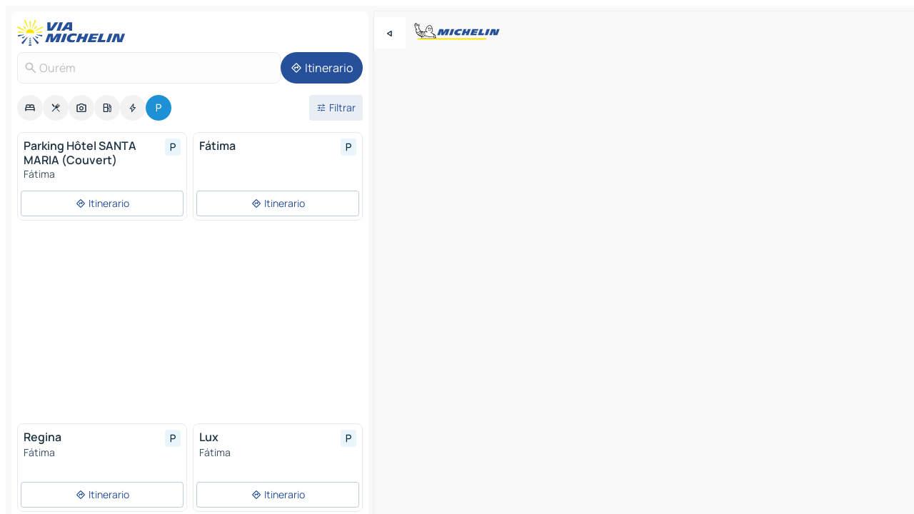

--- FILE ---
content_type: text/html
request_url: https://www.viamichelin.es/mapas-planos/aparcamientos/portugal/portugal_continental/santarem/ourem-2490
body_size: 14337
content:
<!doctype html>
<html lang="es">

<head>
	<meta charset="utf-8" />
	<meta name="viewport" content="width=device-width, initial-scale=1, maximum-scale=1, user-scalable=no" />
	<meta name="apple-itunes-app" content="app-id=443142682" />
	<!-- start app -->
	
		<link href="../../../../../_app/immutable/assets/vnd.D6Q4K2v3.css" rel="stylesheet">
		<link href="../../../../../_app/immutable/assets/lib.Cal4F3nj.css" rel="stylesheet">
		<link href="../../../../../_app/immutable/assets/vnd.Dmjc78Y1.css" rel="stylesheet">
		<link href="../../../../../_app/immutable/assets/0.C737XJuh.css" rel="stylesheet">
		<link href="../../../../../_app/immutable/assets/2.DTvqgUuk.css" rel="stylesheet">
		<link href="../../../../../_app/immutable/assets/10.C0zcU66-.css" rel="stylesheet"><!--1xg1a3p--><!--[!--><!--]--> <!--[--><!--[--><link rel="preconnect" href="https://map7.viamichelin.com"/> <link rel="dns-prefetch" href="https://map7.viamichelin.com"/><link rel="preconnect" href="https://map8.viamichelin.com"/> <link rel="dns-prefetch" href="https://map8.viamichelin.com"/><link rel="preconnect" href="https://map9.viamichelin.com"/> <link rel="dns-prefetch" href="https://map9.viamichelin.com"/><link rel="preconnect" href="https://sdk.privacy-center.org"/> <link rel="dns-prefetch" href="https://sdk.privacy-center.org"/><!--]--><!--]--> <!--[--><!--[--><!--]--><!--]--> <meta name="description" content="ViaMichelin te permite encontrar rápidamente un aparcamiento - Ourém. Geolocalización precisa de aparcamientos al aire libre e interiores Ourém en el mapa ViaMichelin. Posibilidad de reservar online."/> <meta property="og:type" content="website"/> <meta property="og:site_name" content="ViaMichelin"/> <!--[--><meta property="og:title" content="Aparcamientos Ourém - encuentra un aparcamiento - ViaMichelin"/><!--]--> <!--[--><meta property="og:description" content="ViaMichelin te permite encontrar rápidamente un aparcamiento - Ourém. Geolocalización precisa de aparcamientos al aire libre e interiores Ourém en el mapa ViaMichelin. Posibilidad de reservar online."/><!--]--> <!--[--><meta property="og:image" content="https://www.viamichelin.es/_app/immutable/assets/logo-social.CPCa_Ogs.png"/><!--]--> <!--[!--><!--]--> <!--[--><link rel="alternate" href="https://www.viamichelin.at/karten-stadtplan/parkplatze/portugal/kontinentalportugal/santarem/ourem-2490" hreflang="de-at"/><link rel="alternate" href="https://fr.viamichelin.be/cartes-plans/parkings/portugal/portugal_continental/santarem/ourem-2490" hreflang="fr-be"/><link rel="alternate" href="https://nl.viamichelin.be/kaarten-plattegronden/parkings/portugal/portugal_continental/santarem/ourem-2490" hreflang="nl-be"/><link rel="alternate" href="https://de.viamichelin.ch/karten-stadtplan/parkplatze/portugal/kontinentalportugal/santarem/ourem-2490" hreflang="de-ch"/><link rel="alternate" href="https://fr.viamichelin.ch/cartes-plans/parkings/portugal/portugal_continental/santarem/ourem-2490" hreflang="fr-ch"/><link rel="alternate" href="https://it.viamichelin.ch/mappe-piantine/parcheggi/portogallo/portugal_continental/santarem/ourem-2490" hreflang="it-ch"/><link rel="alternate" href="https://www.viamichelin.com/maps/car-parks/portugal/continental_portugal/santarem/ourem-2490" hreflang="en"/><link rel="alternate" href="https://www.viamichelin.de/karten-stadtplan/parkplatze/portugal/kontinentalportugal/santarem/ourem-2490" hreflang="de"/><link rel="alternate" href="https://www.viamichelin.fr/cartes-plans/parkings/portugal/portugal_continental/santarem/ourem-2490" hreflang="fr"/><link rel="alternate" href="https://www.viamichelin.it/mappe-piantine/parcheggi/portogallo/portugal_continental/santarem/ourem-2490" hreflang="it"/><link rel="alternate" href="https://www.viamichelin.ie/maps/car-parks/portugal/continental_portugal/santarem/ourem-2490" hreflang="en-ie"/><link rel="alternate" href="https://www.viamichelin.nl/kaarten-plattegronden/parkings/portugal/portugal_continental/santarem/ourem-2490" hreflang="nl"/><link rel="alternate" href="https://www.viamichelin.pt/mapas-plantas/estacionamento/portugal/portugal_continental/santarem/ourem-2490" hreflang="pt"/><link rel="alternate" href="https://www.viamichelin.co.uk/maps/car-parks/portugal/continental_portugal/santarem/ourem-2490" hreflang="en-gb"/><!--]--> <!--[!--><!--]--><!----><title>Aparcamientos Ourém - encuentra un aparcamiento - ViaMichelin</title>
	<!-- end app -->

	<meta name="google-site-verification" content="UpXClFtqkKt7U6elSe76mrbDX1MUyBG92pOBZagXOa0" />

	<link rel="icon" href="../../../../../favicon.png" />

	<!-- Start Consent -->
	<script nonce="R22GZxTnfDwhQ8Ax38vqWA==" id="spcloader" async fetchpriority="high" type="text/javascript"
		src="https://sdk.privacy-center.org/a1a55c7f-7f45-4e4b-80ac-b48e44c2fe99/loader.js?target=www.viamichelin.es"></script>
	<script nonce="R22GZxTnfDwhQ8Ax38vqWA==" type="text/javascript" async>
			window.didomiOnReady = window.didomiOnReady || [];
			window.didomiEventListeners = window.didomiEventListeners || [];

			window.didomiEventListeners.push(
				{
					event: "notice.shown",
					listener() {
						const $link = document.querySelector(
							".didomi-notice-view-partners-link-in-text"
						);
						if (!$link) {
							return;
						}
						$link.removeAttribute("href");
						$link.addEventListener("click", () => {
							Didomi.preferences.show("vendors");
						});
					},
				},
				{
					event: "notice.clickagree",
					listener() {
						window.postMessage({ type: 'didomi_clickagree'})
					}
				}
			);

			window.didomiConfig = {
				user: {
					bots: {
						consentRequired: false,
					},
				},
				preferences: {
					showWhenConsentIsMissing: false,
				},
			};

			window.gdprAppliesGlobally = true;
			// prettier-ignore
			!function(){function t(e){if(!window.frames[e]){if(document.body&&document.body.firstChild){let a=document.body,n=document.createElement("iframe");n.style.display="none",n.name=e,n.title=e,a.insertBefore(n,a.firstChild)}else setTimeout(function(){t(e)},5)}}function e(t,e,a,n,i){function r(t,a,n,r){if("function"!=typeof n)return;window[e]||(window[e]=[]);let s=!1;i&&(s=i(t,r,n)),s||window[e].push({command:t,version:a,callback:n,parameter:r})}function s(e){if(!window[t]||!0!==window[t].stub||!e.data)return;let i="string"==typeof e.data,r;try{r=i?JSON.parse(e.data):e.data}catch(s){return}if(r[a]){let f=r[a];window[t](f.command,f.version,function(t,a){let r={};r[n]={returnValue:t,success:a,callId:f.callId},e.source.postMessage(i?JSON.stringify(r):r,"*")},f.parameter)}}r.stub=!0,r.stubVersion=2,"function"!=typeof window[t]&&(window[t]=r,window.addEventListener?window.addEventListener("message",s,!1):window.attachEvent("onmessage",s))}e("__uspapi","__uspapiBuffer","__uspapiCall","__uspapiReturn"),t("__uspapiLocator"),e("__tcfapi","__tcfapiBuffr","__tcl","__tcfapiReturn"),t("__tcfapiLocator")}();
		</script>
	<!-- End Consent -->

	<!-- Start Google tag manager -->
	<script src="https://www.googletagmanager.com/gtag/js?id=G-PY5TYL9BYH" defer type="didomi/javascript"
		nonce="R22GZxTnfDwhQ8Ax38vqWA==" fetchpriority="low"></script>
	<script nonce="R22GZxTnfDwhQ8Ax38vqWA==" type="text/javascript" defer>
			window.dataLayer = window.dataLayer || [];
			function gtag() {
				dataLayer.push(arguments);
			}
			gtag('js', new Date());
			gtag('config', 'G-PY5TYL9BYH', { send_page_view: false });
		</script>
	<!-- End Google tag manager -->
</head>

<body data-sveltekit-preload-data="hover" class="text-body">
	<div style="display: contents"><!--[--><!--[--><!----><!--[--><!--]--> <!--[--><!----><div class="main-container bg-neutral-weak homepage svelte-9k52vj" style="--bottomsheet-height-offset: -100px;"><div class="map svelte-9k52vj"><div class="h-full w-full md:shadow-smooth-block md:relative svelte-6wt9i2" data-testid="map-container"><!--[!--><!--]--></div><!----> <!--[--><div class="absolute top-4 left-0 size-11 z-ontop hidden md:block"><button type="button" class="btn-filled-white btn-md rd-l-0 min-w-max"><!--[!--><!--[--><!----><span class="flex w-max size-3.5"><!--[--><!----><span class="icon-arrow-back-left inline-block"><!----></span><!----><!--]--><!----></span><!----><!--]--> <!--[!--><!--]--> <!--[!--><!--]--><!--]--> <!--[!--><!--]--></button><!----></div><!--]--> <img src="/_app/immutable/assets/vm-logo-bib-michelin.Dd_LzvJh.svg" alt="Michelin" class="absolute left-14 top-6 md:block hidden z-hover" height="24" width="120"/> <img height="32" width="126" src="/_app/immutable/assets/vm-logo-large.BEgj6SJ1.svg" alt="ViaMichelin" class="absolute-center-x top-2 md:hidden z-hover"/></div> <!--[!--><!--]--> <div class="slot-container md:p-2 md:pr-0 md:h-dvh printable svelte-9k52vj"><div class="md:overflow-hidden md:rd-2 md:h-dvh max-h-full printable"><div class="slot-wrapper h-full scrollbar-thin printable md:bg-neutral-weakest svelte-9k52vj"><!--[!--><!--]--> <!--[--><!----><!--[--><!----><!--[!--><!----><div class="translate-slide-offset md:block svelte-5lb488" style="--slide-offset: 0px;"><img src="/_app/immutable/assets/vm-logo-bib-michelin.Dd_LzvJh.svg" alt="Michelin" class="absolute top-[var(--top)] right-[var(--right)] md:hidden" style="--top: -24px; --right: 8px;" height="24" width="120"/> <div><div><div class="searchtools w-full md:flex md:flex-wrap md:gap-4 md:bg-transparent md:px-2 md:pt-2 svelte-1kj4v11" data-testid="map-search-panel"><!--[!--><!--]--> <!--[!--><div class="hidden md:block w-full"><header role="banner" class="flex items-center w-full py-1 justify-between md:py-0"><!--[!--><!--[--><a href="../../../../../" class="block py-1 pr-2 shrink-0" aria-label="Volver a la página de inicio" data-sveltekit-preload-data="tap"><img class="h-9 cover-left" src="/_app/immutable/assets/vm-logo-large.BEgj6SJ1.svg" alt="ViaMichelin" width="152" height="36"/></a><!--]--><!--]--> <!--[!--><!--[!--><!--]--><!--]--></header><!----></div><!--]--> <div class="flex gap-2 w-full md:p-0 md:bg-transparent border-coloredneutral-weakest rounded-full p-2"><div class="search relative w-full min-w-0  svelte-oeoh2d"><label for="address-search" class="text-sm"> <span class="input-container flex items-center p-2 w-full text-5 gap-1 rd-2 relative b-solid b-0.5 border-coloredneutral-weakest element-disabled bg-neutral-soft text-neutral svelte-xzp1b6"><!--[--><!----><span class="icon-search inline-block w-5 "><!----></span><!----><!--]--> <input type="text" id="address-search" class="input min-w-0 text-md text-coloredneutral b-0 flex-grow bg-transparent placeholder:text-neutral disabled:text-neutral svelte-xzp1b6" placeholder="¿Adónde vamos?" aria-label="¿Adónde vamos?" disabled autocomplete="off" value="Ourém"/> <!--[!--><!--]--> <!--[!--><!--]--></span></label><!----> <ul class="results rd-2 absolute z-hover w-full m-0 mt-1 p-0 shadow-smooth-bottom-2 bg-neutral-weakest text-coloredneutral text-md svelte-oeoh2d" role="listbox" aria-label="Resultados de la búsqueda"><!--[!--><!--]--><!----> <!--[!--><!--]--><!----> <!--[!--><!--[!--><!--]--><!--]--><!----></ul></div><!----> <!--[--><button type="button" aria-label="Itinerario" class="btn-filled-primary btn-md z-infront rounded-full min-w-max"><!--[!--><!--[--><!----><span class="flex w-max"><!--[--><!----><span class="icon-directions inline-block"><!----></span><!----><!--]--><!----></span><!----><!--]--> <!--[--><span class="ml-1">Itinerario</span><!--]--> <!--[!--><!--]--><!--]--> <!--[!--><!--]--></button><!--]--></div></div></div><!----></div></div> <div class="poi-container relative z-1 md:block bg-neutral-weakest md:bg-transparent block svelte-5lb488"><button type="button" class="handle relative w-full p-4 rd-2 b-0 grid place-items-center bg-transparent md:hidden" aria-label="Abrir el panel" style="height: 40px;"><span class="rd-2 w-20 h-2 bg-base-15"></span></button><!----> <div class="mt-4"><div class="mb-2 px-2"><div class="flex justify-between flex-nowrap flex-row-reverse"><div class="grow-3 order-2"><div class="flex gap-1 flex-wrap" role="listbox" aria-multiselectable="true" aria-orientation="horizontal" aria-label="Puntos de interés"><!--[--><!--[!--><button type="button" role="option" title="Buscar en Alojamientos" aria-selected="false" aria-label="Buscar en Alojamientos" class="whitespace-nowrap flex justify-center items-center text-md gap-1 b-0 cursor-pointer rounded-full p-2.5 bg-neutral-soft hover:bg-coloredneutral-weak text-coloredneutral svelte-f2zwv4 aspect-ratio-1"><!--[!--><!--[--><!----><span class="flex w-max"><!--[--><!----><span class="icon-hotel inline-block"><!----></span><!----><!--]--><!----></span><!----><!--]--> <!--[!--><!--]--> <!--[!--><!--]--><!--]--></button><!--]--><!--[!--><button type="button" role="option" title="Buscar en Restaurantes" aria-selected="false" aria-label="Buscar en Restaurantes" class="whitespace-nowrap flex justify-center items-center text-md gap-1 b-0 cursor-pointer rounded-full p-2.5 bg-neutral-soft hover:bg-coloredneutral-weak text-coloredneutral svelte-f2zwv4 aspect-ratio-1"><!--[!--><!--[--><!----><span class="flex w-max"><!--[--><!----><span class="icon-restaurant inline-block"><!----></span><!----><!--]--><!----></span><!----><!--]--> <!--[!--><!--]--> <!--[!--><!--]--><!--]--></button><!--]--><!--[!--><button type="button" role="option" title="Buscar en Turismo" aria-selected="false" aria-label="Buscar en Turismo" class="whitespace-nowrap flex justify-center items-center text-md gap-1 b-0 cursor-pointer rounded-full p-2.5 bg-neutral-soft hover:bg-coloredneutral-weak text-coloredneutral svelte-f2zwv4 aspect-ratio-1"><!--[!--><!--[--><!----><span class="flex w-max"><!--[--><!----><span class="icon-tourism inline-block"><!----></span><!----><!--]--><!----></span><!----><!--]--> <!--[!--><!--]--> <!--[!--><!--]--><!--]--></button><!--]--><!--[!--><button type="button" role="option" title="Buscar en Estaciones de servicio" aria-selected="false" aria-label="Buscar en Estaciones de servicio" class="whitespace-nowrap flex justify-center items-center text-md gap-1 b-0 cursor-pointer rounded-full p-2.5 bg-neutral-soft hover:bg-coloredneutral-weak text-coloredneutral svelte-f2zwv4 aspect-ratio-1"><!--[!--><!--[--><!----><span class="flex w-max"><!--[--><!----><span class="icon-energy-pump inline-block"><!----></span><!----><!--]--><!----></span><!----><!--]--> <!--[!--><!--]--> <!--[!--><!--]--><!--]--></button><!--]--><!--[!--><button type="button" role="option" title="Buscar en Puntos de recarga" aria-selected="false" aria-label="Buscar en Puntos de recarga" class="whitespace-nowrap flex justify-center items-center text-md gap-1 b-0 cursor-pointer rounded-full p-2.5 bg-neutral-soft hover:bg-coloredneutral-weak text-coloredneutral svelte-f2zwv4 aspect-ratio-1"><!--[!--><!--[--><!----><span class="flex w-max"><!--[--><!----><span class="icon-flash inline-block"><!----></span><!----><!--]--><!----></span><!----><!--]--> <!--[!--><!--]--> <!--[!--><!--]--><!--]--></button><!--]--><!--[!--><button type="button" role="option" title="Buscar en Aparcamientos" aria-selected="true" aria-label="Buscar en Aparcamientos" class="whitespace-nowrap flex justify-center items-center text-md gap-1 b-0 cursor-pointer rounded-full p-2.5 bg-parking text-neutral-weakest hover:bg-parking-soft svelte-f2zwv4 aspect-ratio-1"><!--[!--><!--[--><!----><span class="flex w-max"><!--[--><!----><span class="icon-parking inline-block"><!----></span><!----><!--]--><!----></span><!----><!--]--> <!--[!--><!--]--> <!--[!--><!--]--><!--]--></button><!--]--><!--]--></div><!----></div> <!--[--><div class="ml-2 relative order-1"><button type="button" aria-label="Filtros abiertos" class="btn-filled-light btn-sm relative filter-button min-w-max"><!--[!--><!--[--><!----><span class="flex w-max"><!--[--><!----><span class="icon-tune inline-block"><!----></span><!----><!--]--><!----></span><!----><!--]--> <!--[--><span class="ml-1">Filtrar</span><!--]--> <!--[!--><!--]--><!--]--> <!--[--><!--[!--><!--]--><!----><!--]--></button><!----></div><!--]--></div> <div class="date-range-picker-container min-w-0 w-full order--1 mt-2"><div class="flex items-start gap-2"><!--[!--><!--]--></div></div></div><!----> <!--[!--><!--]--> <!--[--><ul data-testid="poilist" class="container m-0 px-2 grid svelte-1qh5ik5"><!--[!--><!--[--><!--[!--><!--[!--><!----><!--[--><!----><li data-testid="poi-card-0" data-category="parking" class="poi-card xs grid text-body border-coloredneutral-weakest bg-neutral-weakest hover:border-transparent border-1 border-solid rd-2 relative with-shadow vertical svelte-1ci3g67" role="none"><a href="?bounds=-8.7022515~39.535839~-8.423082~39.8385567&amp;itinerary=&amp;poiCategories=20&amp;selectedAddress=%7B%22address%22%3A%22Our%C3%A9m%22%2C%22city%22%3A%22Our%C3%A9m%22%2C%22coordinates%22%3A%7B%22lat%22%3A39.6568005%2C%22lng%22%3A-8.5791816%7D%2C%22countryCode%22%3A%22PRT%22%2C%22region%22%3A%22Portugal+Continental%22%2C%22zipCode%22%3A%222490%22%2C%22entityType%22%3A%22CITY%22%2C%22boundsSync%22%3Atrue%7D&amp;selectedPoi=1449881b938d~PARKING&amp;withCaravan=false" class="decoration-none flex flex-col " data-sveltekit-preload-data="tap"><!--[!--><!--]--> <div class="pt-2 px-2 pb-0 grid h-max"><!--[--><!--[--><!--[--><div class="inline-flex justify-between w-full min-w-0 text-body text-md font-600 gap-x-0.5 text-coloredneutral"><span data-testid="card-title" class="pb-0.5 clamp-lines-2">Parking Hôtel SANTA MARIA (Couvert)</span> <!--[--><div class="flex items-center justify-center w-max shrink-0  rd-1 p-0.75 bg-parking-weakest text-parking-strongest h-6 w-6 svelte-snfjjm"><!--[!--><!--[!--><!--[!--><!--]--> <!--[!--><!--]--> <!--[--><!----><div class="flex w-max"><!--[--><!----><div class="icon-parking inline-block"><!----></div><!----><!--]--><!----></div><!----><!--]--><!--]--><!--]--></div><!--]--></div><!--]--><!--]--> <!--[!--><!--]--> <!--[--><span class="truncate font-400 text-sm text-coloredneutral-soft p-be-1px">Fátima</span><!--]--> <!--[!--><!--]--> <!--[!--><!--]--> <!--[!--><!--]--> <!--[!--><!--]--><!--]--></div><!----></a> <div class="button-wrapper p-1 p-bs-3px"><!--[!--><!--[!--><!--[!--><button type="button" class="btn-outline-light btn-sm w-full overflow-hidden"><!--[!--><!--[--><!----><span class="flex w-max"><!--[--><!----><span class="icon-directions inline-block"><!----></span><!----><!--]--><!----></span><!----><!--]--> <!--[--><span class="ml-1 undefined text-wrap-balance">Itinerario</span><!--]--> <!--[!--><!--]--><!--]--> <!--[!--><!--]--></button><!--]--><!--]--><!--]--></div><!----><!----></li><!----><!--]--><!----><!--]--><!--]--><!--[!--><!--[!--><!----><!--[--><!----><li data-testid="poi-card-1" data-category="parking" class="poi-card xs grid text-body border-coloredneutral-weakest bg-neutral-weakest hover:border-transparent border-1 border-solid rd-2 relative with-shadow vertical svelte-1ci3g67" role="none"><a href="?bounds=-8.7022515~39.535839~-8.423082~39.8385567&amp;itinerary=&amp;poiCategories=20&amp;selectedAddress=%7B%22address%22%3A%22Our%C3%A9m%22%2C%22city%22%3A%22Our%C3%A9m%22%2C%22coordinates%22%3A%7B%22lat%22%3A39.6568005%2C%22lng%22%3A-8.5791816%7D%2C%22countryCode%22%3A%22PRT%22%2C%22region%22%3A%22Portugal+Continental%22%2C%22zipCode%22%3A%222490%22%2C%22entityType%22%3A%22CITY%22%2C%22boundsSync%22%3Atrue%7D&amp;selectedPoi=1797e05ad309~PARKING&amp;withCaravan=false" class="decoration-none flex flex-col " data-sveltekit-preload-data="tap"><!--[!--><!--]--> <div class="pt-2 px-2 pb-0 grid h-max"><!--[--><!--[--><!--[--><div class="inline-flex justify-between w-full min-w-0 text-body text-md font-600 gap-x-0.5 text-coloredneutral"><span data-testid="card-title" class="pb-0.5 clamp-lines-2">Fátima</span> <!--[--><div class="flex items-center justify-center w-max shrink-0  rd-1 p-0.75 bg-parking-weakest text-parking-strongest h-6 w-6 svelte-snfjjm"><!--[!--><!--[!--><!--[!--><!--]--> <!--[!--><!--]--> <!--[--><!----><div class="flex w-max"><!--[--><!----><div class="icon-parking inline-block"><!----></div><!----><!--]--><!----></div><!----><!--]--><!--]--><!--]--></div><!--]--></div><!--]--><!--]--> <!--[!--><!--]--> <!--[!--><!--]--> <!--[!--><!--]--> <!--[!--><!--]--> <!--[!--><!--]--> <!--[!--><!--]--><!--]--></div><!----></a> <div class="button-wrapper p-1 p-bs-3px"><!--[!--><!--[!--><!--[!--><button type="button" class="btn-outline-light btn-sm w-full overflow-hidden"><!--[!--><!--[--><!----><span class="flex w-max"><!--[--><!----><span class="icon-directions inline-block"><!----></span><!----><!--]--><!----></span><!----><!--]--> <!--[--><span class="ml-1 undefined text-wrap-balance">Itinerario</span><!--]--> <!--[!--><!--]--><!--]--> <!--[!--><!--]--></button><!--]--><!--]--><!--]--></div><!----><!----></li><!----><!--]--><!----><!--]--><!--]--><!--[--><li class="flex justify-center ad"><!----><div class="flex items-center justify-center relative h-70 w-75"><!----><div id="div-gpt-ad-mpu_haut" class="ad size-full max-h-[var(--height)] max-w-[var(--width)] overflow-hidden md:max-h-[var(--md-height)] md:max-w-[var(--md-width)] div-gpt-ad-mpu_haut svelte-15hg1g9" style=" --width:300px; --height:250px; --md-width:300px; --md-height:250px; " data-testid="ad-poi-list"></div><!----><!----></div><!----></li><!--]--><!--[!--><!--[!--><!----><!--[--><!----><li data-testid="poi-card-3" data-category="parking" class="poi-card xs grid text-body border-coloredneutral-weakest bg-neutral-weakest hover:border-transparent border-1 border-solid rd-2 relative with-shadow vertical svelte-1ci3g67" role="none"><a href="?bounds=-8.7022515~39.535839~-8.423082~39.8385567&amp;itinerary=&amp;poiCategories=20&amp;selectedAddress=%7B%22address%22%3A%22Our%C3%A9m%22%2C%22city%22%3A%22Our%C3%A9m%22%2C%22coordinates%22%3A%7B%22lat%22%3A39.6568005%2C%22lng%22%3A-8.5791816%7D%2C%22countryCode%22%3A%22PRT%22%2C%22region%22%3A%22Portugal+Continental%22%2C%22zipCode%22%3A%222490%22%2C%22entityType%22%3A%22CITY%22%2C%22boundsSync%22%3Atrue%7D&amp;selectedPoi=637a16034498~PARKING&amp;withCaravan=false" class="decoration-none flex flex-col " data-sveltekit-preload-data="tap"><!--[!--><!--]--> <div class="pt-2 px-2 pb-0 grid h-max"><!--[--><!--[--><!--[--><div class="inline-flex justify-between w-full min-w-0 text-body text-md font-600 gap-x-0.5 text-coloredneutral"><span data-testid="card-title" class="pb-0.5 clamp-lines-2">Regina</span> <!--[--><div class="flex items-center justify-center w-max shrink-0  rd-1 p-0.75 bg-parking-weakest text-parking-strongest h-6 w-6 svelte-snfjjm"><!--[!--><!--[!--><!--[!--><!--]--> <!--[!--><!--]--> <!--[--><!----><div class="flex w-max"><!--[--><!----><div class="icon-parking inline-block"><!----></div><!----><!--]--><!----></div><!----><!--]--><!--]--><!--]--></div><!--]--></div><!--]--><!--]--> <!--[!--><!--]--> <!--[--><span class="truncate font-400 text-sm text-coloredneutral-soft p-be-1px">Fátima</span><!--]--> <!--[!--><!--]--> <!--[!--><!--]--> <!--[!--><!--]--> <!--[!--><!--]--><!--]--></div><!----></a> <div class="button-wrapper p-1 p-bs-3px"><!--[!--><!--[!--><!--[!--><button type="button" class="btn-outline-light btn-sm w-full overflow-hidden"><!--[!--><!--[--><!----><span class="flex w-max"><!--[--><!----><span class="icon-directions inline-block"><!----></span><!----><!--]--><!----></span><!----><!--]--> <!--[--><span class="ml-1 undefined text-wrap-balance">Itinerario</span><!--]--> <!--[!--><!--]--><!--]--> <!--[!--><!--]--></button><!--]--><!--]--><!--]--></div><!----><!----></li><!----><!--]--><!----><!--]--><!--]--><!--[!--><!--[!--><!----><!--[--><!----><li data-testid="poi-card-4" data-category="parking" class="poi-card xs grid text-body border-coloredneutral-weakest bg-neutral-weakest hover:border-transparent border-1 border-solid rd-2 relative with-shadow vertical svelte-1ci3g67" role="none"><a href="?bounds=-8.7022515~39.535839~-8.423082~39.8385567&amp;itinerary=&amp;poiCategories=20&amp;selectedAddress=%7B%22address%22%3A%22Our%C3%A9m%22%2C%22city%22%3A%22Our%C3%A9m%22%2C%22coordinates%22%3A%7B%22lat%22%3A39.6568005%2C%22lng%22%3A-8.5791816%7D%2C%22countryCode%22%3A%22PRT%22%2C%22region%22%3A%22Portugal+Continental%22%2C%22zipCode%22%3A%222490%22%2C%22entityType%22%3A%22CITY%22%2C%22boundsSync%22%3Atrue%7D&amp;selectedPoi=75e82a3f0dd9~PARKING&amp;withCaravan=false" class="decoration-none flex flex-col " data-sveltekit-preload-data="tap"><!--[!--><!--]--> <div class="pt-2 px-2 pb-0 grid h-max"><!--[--><!--[--><!--[--><div class="inline-flex justify-between w-full min-w-0 text-body text-md font-600 gap-x-0.5 text-coloredneutral"><span data-testid="card-title" class="pb-0.5 clamp-lines-2">Lux</span> <!--[--><div class="flex items-center justify-center w-max shrink-0  rd-1 p-0.75 bg-parking-weakest text-parking-strongest h-6 w-6 svelte-snfjjm"><!--[!--><!--[!--><!--[!--><!--]--> <!--[!--><!--]--> <!--[--><!----><div class="flex w-max"><!--[--><!----><div class="icon-parking inline-block"><!----></div><!----><!--]--><!----></div><!----><!--]--><!--]--><!--]--></div><!--]--></div><!--]--><!--]--> <!--[!--><!--]--> <!--[--><span class="truncate font-400 text-sm text-coloredneutral-soft p-be-1px">Fátima</span><!--]--> <!--[!--><!--]--> <!--[!--><!--]--> <!--[!--><!--]--> <!--[!--><!--]--><!--]--></div><!----></a> <div class="button-wrapper p-1 p-bs-3px"><!--[!--><!--[!--><!--[!--><button type="button" class="btn-outline-light btn-sm w-full overflow-hidden"><!--[!--><!--[--><!----><span class="flex w-max"><!--[--><!----><span class="icon-directions inline-block"><!----></span><!----><!--]--><!----></span><!----><!--]--> <!--[--><span class="ml-1 undefined text-wrap-balance">Itinerario</span><!--]--> <!--[!--><!--]--><!--]--> <!--[!--><!--]--></button><!--]--><!--]--><!--]--></div><!----><!----></li><!----><!--]--><!----><!--]--><!--]--><!--[!--><!--[!--><!----><!--[--><!----><li data-testid="poi-card-5" data-category="parking" class="poi-card xs grid text-body border-coloredneutral-weakest bg-neutral-weakest hover:border-transparent border-1 border-solid rd-2 relative with-shadow vertical svelte-1ci3g67" role="none"><a href="?bounds=-8.7022515~39.535839~-8.423082~39.8385567&amp;itinerary=&amp;poiCategories=20&amp;selectedAddress=%7B%22address%22%3A%22Our%C3%A9m%22%2C%22city%22%3A%22Our%C3%A9m%22%2C%22coordinates%22%3A%7B%22lat%22%3A39.6568005%2C%22lng%22%3A-8.5791816%7D%2C%22countryCode%22%3A%22PRT%22%2C%22region%22%3A%22Portugal+Continental%22%2C%22zipCode%22%3A%222490%22%2C%22entityType%22%3A%22CITY%22%2C%22boundsSync%22%3Atrue%7D&amp;selectedPoi=90667254d38a~PARKING&amp;withCaravan=false" class="decoration-none flex flex-col " data-sveltekit-preload-data="tap"><!--[!--><!--]--> <div class="pt-2 px-2 pb-0 grid h-max"><!--[--><!--[--><!--[--><div class="inline-flex justify-between w-full min-w-0 text-body text-md font-600 gap-x-0.5 text-coloredneutral"><span data-testid="card-title" class="pb-0.5 clamp-lines-2">Fátima-Chão de Maçãs</span> <!--[--><div class="flex items-center justify-center w-max shrink-0  rd-1 p-0.75 bg-parking-weakest text-parking-strongest h-6 w-6 svelte-snfjjm"><!--[!--><!--[!--><!--[!--><!--]--> <!--[!--><!--]--> <!--[--><!----><div class="flex w-max"><!--[--><!----><div class="icon-parking inline-block"><!----></div><!----><!--]--><!----></div><!----><!--]--><!--]--><!--]--></div><!--]--></div><!--]--><!--]--> <!--[!--><!--]--> <!--[!--><!--]--> <!--[!--><!--]--> <!--[!--><!--]--> <!--[!--><!--]--> <!--[!--><!--]--><!--]--></div><!----></a> <div class="button-wrapper p-1 p-bs-3px"><!--[!--><!--[!--><!--[!--><button type="button" class="btn-outline-light btn-sm w-full overflow-hidden"><!--[!--><!--[--><!----><span class="flex w-max"><!--[--><!----><span class="icon-directions inline-block"><!----></span><!----><!--]--><!----></span><!----><!--]--> <!--[--><span class="ml-1 undefined text-wrap-balance">Itinerario</span><!--]--> <!--[!--><!--]--><!--]--> <!--[!--><!--]--></button><!--]--><!--]--><!--]--></div><!----><!----></li><!----><!--]--><!----><!--]--><!--]--><!--[!--><!--[!--><!----><!--[--><!----><li data-testid="poi-card-6" data-category="parking" class="poi-card xs grid text-body border-coloredneutral-weakest bg-neutral-weakest hover:border-transparent border-1 border-solid rd-2 relative with-shadow vertical svelte-1ci3g67" role="none"><a href="?bounds=-8.7022515~39.535839~-8.423082~39.8385567&amp;itinerary=&amp;poiCategories=20&amp;selectedAddress=%7B%22address%22%3A%22Our%C3%A9m%22%2C%22city%22%3A%22Our%C3%A9m%22%2C%22coordinates%22%3A%7B%22lat%22%3A39.6568005%2C%22lng%22%3A-8.5791816%7D%2C%22countryCode%22%3A%22PRT%22%2C%22region%22%3A%22Portugal+Continental%22%2C%22zipCode%22%3A%222490%22%2C%22entityType%22%3A%22CITY%22%2C%22boundsSync%22%3Atrue%7D&amp;selectedPoi=932a6fde2a0b~PARKING&amp;withCaravan=false" class="decoration-none flex flex-col " data-sveltekit-preload-data="tap"><!--[!--><!--]--> <div class="pt-2 px-2 pb-0 grid h-max"><!--[--><!--[--><!--[--><div class="inline-flex justify-between w-full min-w-0 text-body text-md font-600 gap-x-0.5 text-coloredneutral"><span data-testid="card-title" class="pb-0.5 clamp-lines-2">Fátima-Chão de Maçãs</span> <!--[--><div class="flex items-center justify-center w-max shrink-0  rd-1 p-0.75 bg-parking-weakest text-parking-strongest h-6 w-6 svelte-snfjjm"><!--[!--><!--[!--><!--[!--><!--]--> <!--[!--><!--]--> <!--[--><!----><div class="flex w-max"><!--[--><!----><div class="icon-parking inline-block"><!----></div><!----><!--]--><!----></div><!----><!--]--><!--]--><!--]--></div><!--]--></div><!--]--><!--]--> <!--[!--><!--]--> <!--[!--><!--]--> <!--[!--><!--]--> <!--[!--><!--]--> <!--[!--><!--]--> <!--[!--><!--]--><!--]--></div><!----></a> <div class="button-wrapper p-1 p-bs-3px"><!--[!--><!--[!--><!--[!--><button type="button" class="btn-outline-light btn-sm w-full overflow-hidden"><!--[!--><!--[--><!----><span class="flex w-max"><!--[--><!----><span class="icon-directions inline-block"><!----></span><!----><!--]--><!----></span><!----><!--]--> <!--[--><span class="ml-1 undefined text-wrap-balance">Itinerario</span><!--]--> <!--[!--><!--]--><!--]--> <!--[!--><!--]--></button><!--]--><!--]--><!--]--></div><!----><!----></li><!----><!--]--><!----><!--]--><!--]--><!--[!--><!--[!--><!----><!--[--><!----><li data-testid="poi-card-7" data-category="parking" class="poi-card xs grid text-body border-coloredneutral-weakest bg-neutral-weakest hover:border-transparent border-1 border-solid rd-2 relative with-shadow vertical svelte-1ci3g67" role="none"><a href="?bounds=-8.7022515~39.535839~-8.423082~39.8385567&amp;itinerary=&amp;poiCategories=20&amp;selectedAddress=%7B%22address%22%3A%22Our%C3%A9m%22%2C%22city%22%3A%22Our%C3%A9m%22%2C%22coordinates%22%3A%7B%22lat%22%3A39.6568005%2C%22lng%22%3A-8.5791816%7D%2C%22countryCode%22%3A%22PRT%22%2C%22region%22%3A%22Portugal+Continental%22%2C%22zipCode%22%3A%222490%22%2C%22entityType%22%3A%22CITY%22%2C%22boundsSync%22%3Atrue%7D&amp;selectedPoi=9f31fc938c17~PARKING&amp;withCaravan=false" class="decoration-none flex flex-col " data-sveltekit-preload-data="tap"><!--[!--><!--]--> <div class="pt-2 px-2 pb-0 grid h-max"><!--[--><!--[--><!--[--><div class="inline-flex justify-between w-full min-w-0 text-body text-md font-600 gap-x-0.5 text-coloredneutral"><span data-testid="card-title" class="pb-0.5 clamp-lines-2">Rua Joao Paulo II</span> <!--[--><div class="flex items-center justify-center w-max shrink-0  rd-1 p-0.75 bg-parking-weakest text-parking-strongest h-6 w-6 svelte-snfjjm"><!--[!--><!--[!--><!--[!--><!--]--> <!--[!--><!--]--> <!--[--><!----><div class="flex w-max"><!--[--><!----><div class="icon-parking inline-block"><!----></div><!----><!--]--><!----></div><!----><!--]--><!--]--><!--]--></div><!--]--></div><!--]--><!--]--> <!--[!--><!--]--> <!--[--><span class="truncate font-400 text-sm text-coloredneutral-soft p-be-1px">Fátima</span><!--]--> <!--[!--><!--]--> <!--[!--><!--]--> <!--[!--><!--]--> <!--[!--><!--]--><!--]--></div><!----></a> <div class="button-wrapper p-1 p-bs-3px"><!--[!--><!--[!--><!--[!--><button type="button" class="btn-outline-light btn-sm w-full overflow-hidden"><!--[!--><!--[--><!----><span class="flex w-max"><!--[--><!----><span class="icon-directions inline-block"><!----></span><!----><!--]--><!----></span><!----><!--]--> <!--[--><span class="ml-1 undefined text-wrap-balance">Itinerario</span><!--]--> <!--[!--><!--]--><!--]--> <!--[!--><!--]--></button><!--]--><!--]--><!--]--></div><!----><!----></li><!----><!--]--><!----><!--]--><!--]--><!--[!--><!--[!--><!----><!--[--><!----><li data-testid="poi-card-8" data-category="parking" class="poi-card xs grid text-body border-coloredneutral-weakest bg-neutral-weakest hover:border-transparent border-1 border-solid rd-2 relative with-shadow vertical svelte-1ci3g67" role="none"><a href="?bounds=-8.7022515~39.535839~-8.423082~39.8385567&amp;itinerary=&amp;poiCategories=20&amp;selectedAddress=%7B%22address%22%3A%22Our%C3%A9m%22%2C%22city%22%3A%22Our%C3%A9m%22%2C%22coordinates%22%3A%7B%22lat%22%3A39.6568005%2C%22lng%22%3A-8.5791816%7D%2C%22countryCode%22%3A%22PRT%22%2C%22region%22%3A%22Portugal+Continental%22%2C%22zipCode%22%3A%222490%22%2C%22entityType%22%3A%22CITY%22%2C%22boundsSync%22%3Atrue%7D&amp;selectedPoi=b0e94c8ad0e4~PARKING&amp;withCaravan=false" class="decoration-none flex flex-col " data-sveltekit-preload-data="tap"><!--[!--><!--]--> <div class="pt-2 px-2 pb-0 grid h-max"><!--[--><!--[--><!--[--><div class="inline-flex justify-between w-full min-w-0 text-body text-md font-600 gap-x-0.5 text-coloredneutral"><span data-testid="card-title" class="pb-0.5 clamp-lines-2">Fátima</span> <!--[--><div class="flex items-center justify-center w-max shrink-0  rd-1 p-0.75 bg-parking-weakest text-parking-strongest h-6 w-6 svelte-snfjjm"><!--[!--><!--[!--><!--[!--><!--]--> <!--[!--><!--]--> <!--[--><!----><div class="flex w-max"><!--[--><!----><div class="icon-parking inline-block"><!----></div><!----><!--]--><!----></div><!----><!--]--><!--]--><!--]--></div><!--]--></div><!--]--><!--]--> <!--[!--><!--]--> <!--[!--><!--]--> <!--[!--><!--]--> <!--[!--><!--]--> <!--[!--><!--]--> <!--[!--><!--]--><!--]--></div><!----></a> <div class="button-wrapper p-1 p-bs-3px"><!--[!--><!--[!--><!--[!--><button type="button" class="btn-outline-light btn-sm w-full overflow-hidden"><!--[!--><!--[--><!----><span class="flex w-max"><!--[--><!----><span class="icon-directions inline-block"><!----></span><!----><!--]--><!----></span><!----><!--]--> <!--[--><span class="ml-1 undefined text-wrap-balance">Itinerario</span><!--]--> <!--[!--><!--]--><!--]--> <!--[!--><!--]--></button><!--]--><!--]--><!--]--></div><!----><!----></li><!----><!--]--><!----><!--]--><!--]--><!--[!--><!--[!--><!----><!--[--><!----><li data-testid="poi-card-9" data-category="parking" class="poi-card xs grid text-body border-coloredneutral-weakest bg-neutral-weakest hover:border-transparent border-1 border-solid rd-2 relative with-shadow vertical svelte-1ci3g67" role="none"><a href="?bounds=-8.7022515~39.535839~-8.423082~39.8385567&amp;itinerary=&amp;poiCategories=20&amp;selectedAddress=%7B%22address%22%3A%22Our%C3%A9m%22%2C%22city%22%3A%22Our%C3%A9m%22%2C%22coordinates%22%3A%7B%22lat%22%3A39.6568005%2C%22lng%22%3A-8.5791816%7D%2C%22countryCode%22%3A%22PRT%22%2C%22region%22%3A%22Portugal+Continental%22%2C%22zipCode%22%3A%222490%22%2C%22entityType%22%3A%22CITY%22%2C%22boundsSync%22%3Atrue%7D&amp;selectedPoi=ba8de38f7fc4~PARKING&amp;withCaravan=false" class="decoration-none flex flex-col " data-sveltekit-preload-data="tap"><!--[!--><!--]--> <div class="pt-2 px-2 pb-0 grid h-max"><!--[--><!--[--><!--[--><div class="inline-flex justify-between w-full min-w-0 text-body text-md font-600 gap-x-0.5 text-coloredneutral"><span data-testid="card-title" class="pb-0.5 clamp-lines-2">Rua do Imaculado Coraçao de Maria</span> <!--[--><div class="flex items-center justify-center w-max shrink-0  rd-1 p-0.75 bg-parking-weakest text-parking-strongest h-6 w-6 svelte-snfjjm"><!--[!--><!--[!--><!--[!--><!--]--> <!--[!--><!--]--> <!--[--><!----><div class="flex w-max"><!--[--><!----><div class="icon-parking inline-block"><!----></div><!----><!--]--><!----></div><!----><!--]--><!--]--><!--]--></div><!--]--></div><!--]--><!--]--> <!--[!--><!--]--> <!--[--><span class="truncate font-400 text-sm text-coloredneutral-soft p-be-1px">Fátima</span><!--]--> <!--[!--><!--]--> <!--[!--><!--]--> <!--[!--><!--]--> <!--[!--><!--]--><!--]--></div><!----></a> <div class="button-wrapper p-1 p-bs-3px"><!--[!--><!--[!--><!--[!--><button type="button" class="btn-outline-light btn-sm w-full overflow-hidden"><!--[!--><!--[--><!----><span class="flex w-max"><!--[--><!----><span class="icon-directions inline-block"><!----></span><!----><!--]--><!----></span><!----><!--]--> <!--[--><span class="ml-1 undefined text-wrap-balance">Itinerario</span><!--]--> <!--[!--><!--]--><!--]--> <!--[!--><!--]--></button><!--]--><!--]--><!--]--></div><!----><!----></li><!----><!--]--><!----><!--]--><!--]--><!--[!--><!--[!--><!----><!--[--><!----><li data-testid="poi-card-10" data-category="parking" class="poi-card xs grid text-body border-coloredneutral-weakest bg-neutral-weakest hover:border-transparent border-1 border-solid rd-2 relative with-shadow vertical svelte-1ci3g67" role="none"><a href="?bounds=-8.7022515~39.535839~-8.423082~39.8385567&amp;itinerary=&amp;poiCategories=20&amp;selectedAddress=%7B%22address%22%3A%22Our%C3%A9m%22%2C%22city%22%3A%22Our%C3%A9m%22%2C%22coordinates%22%3A%7B%22lat%22%3A39.6568005%2C%22lng%22%3A-8.5791816%7D%2C%22countryCode%22%3A%22PRT%22%2C%22region%22%3A%22Portugal+Continental%22%2C%22zipCode%22%3A%222490%22%2C%22entityType%22%3A%22CITY%22%2C%22boundsSync%22%3Atrue%7D&amp;selectedPoi=bc425bfff794~PARKING&amp;withCaravan=false" class="decoration-none flex flex-col " data-sveltekit-preload-data="tap"><!--[!--><!--]--> <div class="pt-2 px-2 pb-0 grid h-max"><!--[--><!--[--><!--[--><div class="inline-flex justify-between w-full min-w-0 text-body text-md font-600 gap-x-0.5 text-coloredneutral"><span data-testid="card-title" class="pb-0.5 clamp-lines-2">P7</span> <!--[--><div class="flex items-center justify-center w-max shrink-0  rd-1 p-0.75 bg-parking-weakest text-parking-strongest h-6 w-6 svelte-snfjjm"><!--[!--><!--[!--><!--[!--><!--]--> <!--[!--><!--]--> <!--[--><!----><div class="flex w-max"><!--[--><!----><div class="icon-parking inline-block"><!----></div><!----><!--]--><!----></div><!----><!--]--><!--]--><!--]--></div><!--]--></div><!--]--><!--]--> <!--[!--><!--]--> <!--[--><span class="truncate font-400 text-sm text-coloredneutral-soft p-be-1px">Fátima</span><!--]--> <!--[!--><!--]--> <!--[!--><!--]--> <!--[!--><!--]--> <!--[!--><!--]--><!--]--></div><!----></a> <div class="button-wrapper p-1 p-bs-3px"><!--[!--><!--[!--><!--[!--><button type="button" class="btn-outline-light btn-sm w-full overflow-hidden"><!--[!--><!--[--><!----><span class="flex w-max"><!--[--><!----><span class="icon-directions inline-block"><!----></span><!----><!--]--><!----></span><!----><!--]--> <!--[--><span class="ml-1 undefined text-wrap-balance">Itinerario</span><!--]--> <!--[!--><!--]--><!--]--> <!--[!--><!--]--></button><!--]--><!--]--><!--]--></div><!----><!----></li><!----><!--]--><!----><!--]--><!--]--><!--[!--><!--[!--><!----><!--[--><!----><li data-testid="poi-card-11" data-category="parking" class="poi-card xs grid text-body border-coloredneutral-weakest bg-neutral-weakest hover:border-transparent border-1 border-solid rd-2 relative with-shadow vertical svelte-1ci3g67" role="none"><a href="?bounds=-8.7022515~39.535839~-8.423082~39.8385567&amp;itinerary=&amp;poiCategories=20&amp;selectedAddress=%7B%22address%22%3A%22Our%C3%A9m%22%2C%22city%22%3A%22Our%C3%A9m%22%2C%22coordinates%22%3A%7B%22lat%22%3A39.6568005%2C%22lng%22%3A-8.5791816%7D%2C%22countryCode%22%3A%22PRT%22%2C%22region%22%3A%22Portugal+Continental%22%2C%22zipCode%22%3A%222490%22%2C%22entityType%22%3A%22CITY%22%2C%22boundsSync%22%3Atrue%7D&amp;selectedPoi=f6c71c05c9c2~PARKING&amp;withCaravan=false" class="decoration-none flex flex-col " data-sveltekit-preload-data="tap"><!--[!--><!--]--> <div class="pt-2 px-2 pb-0 grid h-max"><!--[--><!--[--><!--[--><div class="inline-flex justify-between w-full min-w-0 text-body text-md font-600 gap-x-0.5 text-coloredneutral"><span data-testid="card-title" class="pb-0.5 clamp-lines-2">Avenida Papa Joao XXIII</span> <!--[--><div class="flex items-center justify-center w-max shrink-0  rd-1 p-0.75 bg-parking-weakest text-parking-strongest h-6 w-6 svelte-snfjjm"><!--[!--><!--[!--><!--[!--><!--]--> <!--[!--><!--]--> <!--[--><!----><div class="flex w-max"><!--[--><!----><div class="icon-parking inline-block"><!----></div><!----><!--]--><!----></div><!----><!--]--><!--]--><!--]--></div><!--]--></div><!--]--><!--]--> <!--[!--><!--]--> <!--[--><span class="truncate font-400 text-sm text-coloredneutral-soft p-be-1px">Fátima</span><!--]--> <!--[!--><!--]--> <!--[!--><!--]--> <!--[!--><!--]--> <!--[!--><!--]--><!--]--></div><!----></a> <div class="button-wrapper p-1 p-bs-3px"><!--[!--><!--[!--><!--[!--><button type="button" class="btn-outline-light btn-sm w-full overflow-hidden"><!--[!--><!--[--><!----><span class="flex w-max"><!--[--><!----><span class="icon-directions inline-block"><!----></span><!----><!--]--><!----></span><!----><!--]--> <!--[--><span class="ml-1 undefined text-wrap-balance">Itinerario</span><!--]--> <!--[!--><!--]--><!--]--> <!--[!--><!--]--></button><!--]--><!--]--><!--]--></div><!----><!----></li><!----><!--]--><!----><!--]--><!--]--><!--[!--><!--[!--><!----><!--[--><!----><li data-testid="poi-card-12" data-category="parking" class="poi-card xs grid text-body border-coloredneutral-weakest bg-neutral-weakest hover:border-transparent border-1 border-solid rd-2 relative with-shadow vertical svelte-1ci3g67" role="none"><a href="?bounds=-8.7022515~39.535839~-8.423082~39.8385567&amp;itinerary=&amp;poiCategories=20&amp;selectedAddress=%7B%22address%22%3A%22Our%C3%A9m%22%2C%22city%22%3A%22Our%C3%A9m%22%2C%22coordinates%22%3A%7B%22lat%22%3A39.6568005%2C%22lng%22%3A-8.5791816%7D%2C%22countryCode%22%3A%22PRT%22%2C%22region%22%3A%22Portugal+Continental%22%2C%22zipCode%22%3A%222490%22%2C%22entityType%22%3A%22CITY%22%2C%22boundsSync%22%3Atrue%7D&amp;selectedPoi=ffb00c78fb7b~PARKING&amp;withCaravan=false" class="decoration-none flex flex-col " data-sveltekit-preload-data="tap"><!--[!--><!--]--> <div class="pt-2 px-2 pb-0 grid h-max"><!--[--><!--[--><!--[--><div class="inline-flex justify-between w-full min-w-0 text-body text-md font-600 gap-x-0.5 text-coloredneutral"><span data-testid="card-title" class="pb-0.5 clamp-lines-2">Aljustrel</span> <!--[--><div class="flex items-center justify-center w-max shrink-0  rd-1 p-0.75 bg-parking-weakest text-parking-strongest h-6 w-6 svelte-snfjjm"><!--[!--><!--[!--><!--[!--><!--]--> <!--[!--><!--]--> <!--[--><!----><div class="flex w-max"><!--[--><!----><div class="icon-parking inline-block"><!----></div><!----><!--]--><!----></div><!----><!--]--><!--]--><!--]--></div><!--]--></div><!--]--><!--]--> <!--[!--><!--]--> <!--[!--><!--]--> <!--[!--><!--]--> <!--[!--><!--]--> <!--[!--><!--]--> <!--[!--><!--]--><!--]--></div><!----></a> <div class="button-wrapper p-1 p-bs-3px"><!--[!--><!--[!--><!--[!--><button type="button" class="btn-outline-light btn-sm w-full overflow-hidden"><!--[!--><!--[--><!----><span class="flex w-max"><!--[--><!----><span class="icon-directions inline-block"><!----></span><!----><!--]--><!----></span><!----><!--]--> <!--[--><span class="ml-1 undefined text-wrap-balance">Itinerario</span><!--]--> <!--[!--><!--]--><!--]--> <!--[!--><!--]--></button><!--]--><!--]--><!--]--></div><!----><!----></li><!----><!--]--><!----><!--]--><!--]--><!--]--><!--]--></ul><!--]--><!----> <!--[!--><!--]--></div> <!--[!--><!--]--> <!--[!--><!--]--> <!--[--><!--[!--><!--]--><!--]--> <footer role="contentinfo" data-sveltekit-preload-data="tap" class="bg-neutral-weakest flex flex-col gap-6 p-2 pb-0  svelte-1b4fnhr"><div class="flex flex-col gap-4 "><div class="flex justify-between"><img src="/_app/immutable/assets/vm-logo-bib-michelin.Dd_LzvJh.svg" alt="Michelin" height="24" width="120"/> <button type="button" class="btn-outline-primary btn-md min-w-max"><!--[!--><!--[--><!----><span class="flex w-max"><!--[--><!----><span class="icon-flag-es inline-block"><!----></span><!----><!--]--><!----></span><!----><!--]--> <!--[--><span class="ml-1">Español</span><!--]--> <!--[!--><!--]--><!--]--> <!--[!--><!--]--></button><!----></div> <div class="flex flex-col md:flex-row md:flex-wrap gap-4"><!--[--><a href="https://3fe75001.sibforms.com/serve/[base64]" class="min-w-max btn-filled-primary btn-md svelte-1b8k1k" rel="noopener" target="_blank"><!--[!--><!--[--><!----><div class="flex w-max"><!--[--><!----><div class="icon-mail inline-block"><!----></div><!----><!--]--><!----></div><!----><!--]--> <!--[--><span class="px-1">Suscríbase a nuestro boletín</span><!--]--> <!--[!--><!--]--><!--]--></a><!--]--> <a href="https://www.viamichelin.es/magazine/?utm_source=viamichelin_web&amp;utm_medium=browse_button" class="min-w-max btn-filled-light btn-md svelte-1b8k1k" rel="external noopener" target="_blank"><!--[!--><!--[--><!----><div class="flex w-max"><!--[--><!----><div class="icon-menu-book inline-block"><!----></div><!----><!--]--><!----></div><!----><!--]--> <!--[--><span class="px-1">Navegar por el ViaMichelin Magazine</span><!--]--> <!--[!--><!--]--><!--]--></a><!----></div></div> <!--[!--><!--]--> <!--[!--><!--]--><!----> <!--[--><!--[--><ol itemscope="" itemtype="http://schema.org/BreadcrumbList" class="breadcrumbs flex flex-wrap p-0 items-center whitespace-nowrap svelte-qo6nxf"><li itemprop="itemListElement" itemtype="http://schema.org/ListItem" itemscope="" class="svelte-qo6nxf"><a href="/" class="link inline svelte-1b8k1k" itemprop="item"><!--[--><span itemprop="name">Home</span><!----><!--]--></a><!----> <meta itemprop="position" content="0"/></li> <!--[--><!--[--><li itemprop="itemListElement" itemtype="http://schema.org/ListItem" itemscope="" class="svelte-qo6nxf"><!--[--><a href="/" class="link inline svelte-1b8k1k" itemprop="item" data-sveltekit-preload-data="off"><!--[--><span itemprop="name">Mapas Planos</span><!----><!--]--></a><!--]--> <meta itemprop="position" content="1"/></li><!--]--><!--[--><li itemprop="itemListElement" itemtype="http://schema.org/ListItem" itemscope="" class="svelte-qo6nxf"><!--[--><a href="/mapas-planos/aparcamientos" class="link inline svelte-1b8k1k" itemprop="item" data-sveltekit-preload-data="off"><!--[--><span itemprop="name">Aparcamientos</span><!----><!--]--></a><!--]--> <meta itemprop="position" content="2"/></li><!--]--><!--[--><li itemprop="itemListElement" itemtype="http://schema.org/ListItem" itemscope="" class="svelte-qo6nxf"><!--[--><a href="/mapas-planos/aparcamientos/portugal" class="link inline svelte-1b8k1k" itemprop="item" data-sveltekit-preload-data="off"><!--[--><span itemprop="name">Portugal</span><!----><!--]--></a><!--]--> <meta itemprop="position" content="3"/></li><!--]--><!--[--><li itemprop="itemListElement" itemtype="http://schema.org/ListItem" itemscope="" class="svelte-qo6nxf"><!--[--><a href="/mapas-planos/aparcamientos/portugal/portugal_continental" class="link inline svelte-1b8k1k" itemprop="item" data-sveltekit-preload-data="off"><!--[--><span itemprop="name">Portugal Continental</span><!----><!--]--></a><!--]--> <meta itemprop="position" content="4"/></li><!--]--><!--[--><li itemprop="itemListElement" itemtype="http://schema.org/ListItem" itemscope="" class="svelte-qo6nxf"><!--[--><a href="/mapas-planos/aparcamientos/portugal/portugal_continental/santarem" class="link inline svelte-1b8k1k" itemprop="item" data-sveltekit-preload-data="off"><!--[--><span itemprop="name">Santarém</span><!----><!--]--></a><!--]--> <meta itemprop="position" content="5"/></li><!--]--><!--[--><li itemprop="itemListElement" itemtype="http://schema.org/ListItem" itemscope="" class="svelte-qo6nxf"><!--[!--><span itemprop="name" class="text-md text-neutral-strongest">Ourém</span><!--]--> <meta itemprop="position" content="6"/></li><!--]--><!--]--></ol><!--]--> <!--[--><h1 class="text-md font-medium">Aparcamientos Ourém - encuentra un aparcamiento - ViaMichelin</h1><!--]--> <!--[--><!--[!--><p class="description">ViaMichelin te permite encontrar rápidamente un aparcamiento - Ourém. Geolocalización precisa de aparcamientos al aire libre e interiores Ourém en el mapa ViaMichelin. Posibilidad de reservar online.</p><!--]--><!--]--> <!--[!--><!--]--> <!--[--><section class="flex flex-col gap-0 p-0 m-0"><!--[--><h2 class="border-b-1 border-b-solid text-coloredneutral-soft text-bold text-md m-0" data-testid="seo-footer-link-block-title"><button type="button" class="btn-ghost-primary btn-md w-full justify-between min-w-max"><!--[!--><!--[!--><!--]--> <!--[--><span class="mr-1">Ourém</span><!--]--> <!--[--><!----><span class="flex w-max"><!--[--><!----><span class="icon-chevron-right inline-block"><!----></span><!----><!--]--><!----></span><!----><!--]--><!--]--> <!--[!--><!--]--></button><!----></h2> <ul data-testid="seo-footer-link-block-list" class="svelte-1ba0xl7"><!--[--><li><a href="/mapas-planos/portugal/portugal_continental/santarem/ourem-2490" class="min-w-max link flex justify-start svelte-1b8k1k"><!--[!--><!--[!--><!--]--> <!--[--><span class="px-1">Ourém Mapas Planos</span><!--]--> <!--[!--><!--]--><!--]--></a><!----></li><li><a href="/mapas-planos/trafico/portugal/portugal_continental/santarem/ourem-2490" class="min-w-max link flex justify-start svelte-1b8k1k"><!--[!--><!--[!--><!--]--> <!--[--><span class="px-1">Ourém Trafico</span><!--]--> <!--[!--><!--]--><!--]--></a><!----></li><li><a href="/mapas-planos/hoteles/portugal/portugal_continental/santarem/ourem-2490" class="min-w-max link flex justify-start svelte-1b8k1k"><!--[!--><!--[!--><!--]--> <!--[--><span class="px-1">Ourém Hoteles</span><!--]--> <!--[!--><!--]--><!--]--></a><!----></li><li><a href="/mapas-planos/restaurantes/portugal/portugal_continental/santarem/ourem-2490" class="min-w-max link flex justify-start svelte-1b8k1k"><!--[!--><!--[!--><!--]--> <!--[--><span class="px-1">Ourém Restaurantes</span><!--]--> <!--[!--><!--]--><!--]--></a><!----></li><li><a href="/mapas-planos/lugares-turisticos/portugal/portugal_continental/santarem/ourem-2490" class="min-w-max link flex justify-start svelte-1b8k1k"><!--[!--><!--[!--><!--]--> <!--[--><span class="px-1">Ourém Lugares Turisticos</span><!--]--> <!--[!--><!--]--><!--]--></a><!----></li><li><a href="/mapas-planos/estaciones-servicio/portugal/portugal_continental/santarem/ourem-2490" class="min-w-max link flex justify-start svelte-1b8k1k"><!--[!--><!--[!--><!--]--> <!--[--><span class="px-1">Ourém Estaciones-servicio</span><!--]--> <!--[!--><!--]--><!--]--></a><!----></li><li><a href="/mapas-planos/aparcamientos/portugal/portugal_continental/santarem/ourem-2490" class="min-w-max link flex justify-start svelte-1b8k1k"><!--[!--><!--[!--><!--]--> <!--[--><span class="px-1">Ourém Aparcamientos</span><!--]--> <!--[!--><!--]--><!--]--></a><!----></li><!--]--></ul><!--]--> <!--[--><h2 class="border-b-1 border-b-solid text-coloredneutral-soft text-bold text-md m-0" data-testid="seo-footer-link-block-title"><button type="button" class="btn-ghost-primary btn-md w-full justify-between min-w-max"><!--[!--><!--[!--><!--]--> <!--[--><span class="mr-1">Itinerarios</span><!--]--> <!--[--><!----><span class="flex w-max"><!--[--><!----><span class="icon-chevron-right inline-block"><!----></span><!----><!--]--><!----></span><!----><!--]--><!--]--> <!--[!--><!--]--></button><!----></h2> <ul data-testid="seo-footer-link-block-list" class="svelte-1ba0xl7"><!--[--><li><a href="/itinerarios/resultados/ourem-2490-santarem-portugal_continental-portugal-to-leiria-2400-leiria-portugal_continental-portugal" class="min-w-max link flex justify-start svelte-1b8k1k"><!--[!--><!--[!--><!--]--> <!--[--><span class="px-1">Itinerarios Ourém - Leiria</span><!--]--> <!--[!--><!--]--><!--]--></a><!----></li><li><a href="/itinerarios/resultados/ourem-2490-santarem-portugal_continental-portugal-to-tomar-2300-santarem-portugal_continental-portugal" class="min-w-max link flex justify-start svelte-1b8k1k"><!--[!--><!--[!--><!--]--> <!--[--><span class="px-1">Itinerarios Ourém - Tomar</span><!--]--> <!--[!--><!--]--><!--]--></a><!----></li><li><a href="/itinerarios/resultados/ourem-2490-santarem-portugal_continental-portugal-to-batalha-2440-leiria-portugal_continental-portugal" class="min-w-max link flex justify-start svelte-1b8k1k"><!--[!--><!--[!--><!--]--> <!--[--><span class="px-1">Itinerarios Ourém - Batalha</span><!--]--> <!--[!--><!--]--><!--]--></a><!----></li><li><a href="/itinerarios/resultados/ourem-2490-santarem-portugal_continental-portugal-to-pombal-3100-leiria-portugal_continental-portugal" class="min-w-max link flex justify-start svelte-1b8k1k"><!--[!--><!--[!--><!--]--> <!--[--><span class="px-1">Itinerarios Ourém - Pombal</span><!--]--> <!--[!--><!--]--><!--]--></a><!----></li><li><a href="/itinerarios/resultados/ourem-2490-santarem-portugal_continental-portugal-to-alcobaca-2460-leiria-portugal_continental-portugal" class="min-w-max link flex justify-start svelte-1b8k1k"><!--[!--><!--[!--><!--]--> <!--[--><span class="px-1">Itinerarios Ourém - Alcobaça</span><!--]--> <!--[!--><!--]--><!--]--></a><!----></li><li><a href="/itinerarios/resultados/ourem-2490-santarem-portugal_continental-portugal-to-torres_novas-2350-santarem-portugal_continental-portugal" class="min-w-max link flex justify-start svelte-1b8k1k"><!--[!--><!--[!--><!--]--> <!--[--><span class="px-1">Itinerarios Ourém - Torres Novas</span><!--]--> <!--[!--><!--]--><!--]--></a><!----></li><li><a href="/itinerarios/resultados/ourem-2490-santarem-portugal_continental-portugal-to-porto_de_mos_sao_joao_baptista_e_sao_pedro-2480-leiria-portugal_continental-portugal" class="min-w-max link flex justify-start svelte-1b8k1k"><!--[!--><!--[!--><!--]--> <!--[--><span class="px-1">Itinerarios Ourém - Porto de Mós-São João Baptista e São Pedro</span><!--]--> <!--[!--><!--]--><!--]--></a><!----></li><li><a href="/itinerarios/resultados/ourem-2490-santarem-portugal_continental-portugal-to-alcanena-2380-santarem-portugal_continental-portugal" class="min-w-max link flex justify-start svelte-1b8k1k"><!--[!--><!--[!--><!--]--> <!--[--><span class="px-1">Itinerarios Ourém - Alcanena</span><!--]--> <!--[!--><!--]--><!--]--></a><!----></li><li><a href="/itinerarios/resultados/ourem-2490-santarem-portugal_continental-portugal-to-entroncamento-2260-santarem-portugal_continental-portugal" class="min-w-max link flex justify-start svelte-1b8k1k"><!--[!--><!--[!--><!--]--> <!--[--><span class="px-1">Itinerarios Ourém - Entroncamento</span><!--]--> <!--[!--><!--]--><!--]--></a><!----></li><li><a href="/itinerarios/resultados/ourem-2490-santarem-portugal_continental-portugal-to-golega-2150-santarem-portugal_continental-portugal" class="min-w-max link flex justify-start svelte-1b8k1k"><!--[!--><!--[!--><!--]--> <!--[--><span class="px-1">Itinerarios Ourém - Golegã</span><!--]--> <!--[!--><!--]--><!--]--></a><!----></li><li><a href="/itinerarios/resultados/ourem-2490-santarem-portugal_continental-portugal-to-ansiao-3240-leiria-portugal_continental-portugal" class="min-w-max link flex justify-start svelte-1b8k1k"><!--[!--><!--[!--><!--]--> <!--[--><span class="px-1">Itinerarios Ourém - Ansião</span><!--]--> <!--[!--><!--]--><!--]--></a><!----></li><li><a href="/itinerarios/resultados/ourem-2490-santarem-portugal_continental-portugal-to-marinha_grande-2430-leiria-portugal_continental-portugal" class="min-w-max link flex justify-start svelte-1b8k1k"><!--[!--><!--[!--><!--]--> <!--[--><span class="px-1">Itinerarios Ourém - Marinha Grande</span><!--]--> <!--[!--><!--]--><!--]--></a><!----></li><li><a href="/itinerarios/resultados/ourem-2490-santarem-portugal_continental-portugal-to-abrantes-2200-santarem-portugal_continental-portugal" class="min-w-max link flex justify-start svelte-1b8k1k"><!--[!--><!--[!--><!--]--> <!--[--><span class="px-1">Itinerarios Ourém - Abrantes</span><!--]--> <!--[!--><!--]--><!--]--></a><!----></li><li><a href="/itinerarios/resultados/ourem-2490-santarem-portugal_continental-portugal-to-povoa_de_santarem-2000-santarem-portugal_continental-portugal" class="min-w-max link flex justify-start svelte-1b8k1k"><!--[!--><!--[!--><!--]--> <!--[--><span class="px-1">Itinerarios Ourém - Póvoa de Santarém</span><!--]--> <!--[!--><!--]--><!--]--></a><!----></li><li><a href="/itinerarios/resultados/ourem-2490-santarem-portugal_continental-portugal-to-nossa_senhora_das_misericordias-2490-santarem-portugal_continental-portugal" class="min-w-max link flex justify-start svelte-1b8k1k"><!--[!--><!--[!--><!--]--> <!--[--><span class="px-1">Itinerarios Ourém - Nossa Senhora das Misericórdias</span><!--]--> <!--[!--><!--]--><!--]--></a><!----></li><li><a href="/itinerarios/resultados/ourem-2490-santarem-portugal_continental-portugal-to-fatima-2495-santarem-portugal_continental-portugal" class="min-w-max link flex justify-start svelte-1b8k1k"><!--[!--><!--[!--><!--]--> <!--[--><span class="px-1">Itinerarios Ourém - Fátima</span><!--]--> <!--[!--><!--]--><!--]--></a><!----></li><li><a href="/itinerarios/resultados/ourem-2490-santarem-portugal_continental-portugal-to-beselga-2305-santarem-portugal_continental-portugal" class="min-w-max link flex justify-start svelte-1b8k1k"><!--[!--><!--[!--><!--]--> <!--[--><span class="px-1">Itinerarios Ourém - Beselga</span><!--]--> <!--[!--><!--]--><!--]--></a><!----></li><li><a href="/itinerarios/resultados/ourem-2490-santarem-portugal_continental-portugal-to-assentiz-2350-santarem-portugal_continental-portugal" class="min-w-max link flex justify-start svelte-1b8k1k"><!--[!--><!--[!--><!--]--> <!--[--><span class="px-1">Itinerarios Ourém - Assentiz</span><!--]--> <!--[!--><!--]--><!--]--></a><!----></li><li><a href="/itinerarios/resultados/ourem-2490-santarem-portugal_continental-portugal-to-chainca-2495-leiria-portugal_continental-portugal" class="min-w-max link flex justify-start svelte-1b8k1k"><!--[!--><!--[!--><!--]--> <!--[--><span class="px-1">Itinerarios Ourém - Chainça</span><!--]--> <!--[!--><!--]--><!--]--></a><!----></li><li><a href="/itinerarios/resultados/ourem-2490-santarem-portugal_continental-portugal-to-sao_mamede-2495-leiria-portugal_continental-portugal" class="min-w-max link flex justify-start svelte-1b8k1k"><!--[!--><!--[!--><!--]--> <!--[--><span class="px-1">Itinerarios Ourém - São Mamede</span><!--]--> <!--[!--><!--]--><!--]--></a><!----></li><!--]--></ul><!--]--> <!--[--><!--[--><h2 class="border-b-1 border-b-solid text-coloredneutral-soft text-bold text-md m-0" data-testid="seo-footer-link-block-title"><button type="button" class="btn-ghost-primary btn-md w-full justify-between min-w-max"><!--[!--><!--[!--><!--]--> <!--[--><span class="mr-1">Mapas Planos</span><!--]--> <!--[--><!----><span class="flex w-max"><!--[--><!----><span class="icon-chevron-right inline-block"><!----></span><!----><!--]--><!----></span><!----><!--]--><!--]--> <!--[!--><!--]--></button><!----></h2> <ul data-testid="seo-footer-link-block-list" class="svelte-1ba0xl7"><!--[--><li><a href="/mapas-planos/portugal/portugal_continental/leiria/leiria-2400" class="min-w-max link flex justify-start svelte-1b8k1k"><!--[!--><!--[!--><!--]--> <!--[--><span class="px-1">Mapas Planos Leiria</span><!--]--> <!--[!--><!--]--><!--]--></a><!----></li><li><a href="/mapas-planos/portugal/portugal_continental/santarem/tomar-2300" class="min-w-max link flex justify-start svelte-1b8k1k"><!--[!--><!--[!--><!--]--> <!--[--><span class="px-1">Mapas Planos Tomar</span><!--]--> <!--[!--><!--]--><!--]--></a><!----></li><li><a href="/mapas-planos/portugal/portugal_continental/leiria/batalha-2440" class="min-w-max link flex justify-start svelte-1b8k1k"><!--[!--><!--[!--><!--]--> <!--[--><span class="px-1">Mapas Planos Batalha</span><!--]--> <!--[!--><!--]--><!--]--></a><!----></li><li><a href="/mapas-planos/portugal/portugal_continental/leiria/pombal-3100" class="min-w-max link flex justify-start svelte-1b8k1k"><!--[!--><!--[!--><!--]--> <!--[--><span class="px-1">Mapas Planos Pombal</span><!--]--> <!--[!--><!--]--><!--]--></a><!----></li><li><a href="/mapas-planos/portugal/portugal_continental/leiria/alcobaca-2460" class="min-w-max link flex justify-start svelte-1b8k1k"><!--[!--><!--[!--><!--]--> <!--[--><span class="px-1">Mapas Planos Alcobaça</span><!--]--> <!--[!--><!--]--><!--]--></a><!----></li><li><a href="/mapas-planos/portugal/portugal_continental/santarem/torres_novas-2350" class="min-w-max link flex justify-start svelte-1b8k1k"><!--[!--><!--[!--><!--]--> <!--[--><span class="px-1">Mapas Planos Torres Novas</span><!--]--> <!--[!--><!--]--><!--]--></a><!----></li><li><a href="/mapas-planos/portugal/portugal_continental/leiria/porto_de_mos_sao_joao_baptista_e_sao_pedro-2480" class="min-w-max link flex justify-start svelte-1b8k1k"><!--[!--><!--[!--><!--]--> <!--[--><span class="px-1">Mapas Planos Porto de Mós-São João Baptista e São Pedro</span><!--]--> <!--[!--><!--]--><!--]--></a><!----></li><li><a href="/mapas-planos/portugal/portugal_continental/santarem/alcanena-2380" class="min-w-max link flex justify-start svelte-1b8k1k"><!--[!--><!--[!--><!--]--> <!--[--><span class="px-1">Mapas Planos Alcanena</span><!--]--> <!--[!--><!--]--><!--]--></a><!----></li><li><a href="/mapas-planos/portugal/portugal_continental/santarem/entroncamento-2260" class="min-w-max link flex justify-start svelte-1b8k1k"><!--[!--><!--[!--><!--]--> <!--[--><span class="px-1">Mapas Planos Entroncamento</span><!--]--> <!--[!--><!--]--><!--]--></a><!----></li><li><a href="/mapas-planos/portugal/portugal_continental/santarem/golega-2150" class="min-w-max link flex justify-start svelte-1b8k1k"><!--[!--><!--[!--><!--]--> <!--[--><span class="px-1">Mapas Planos Golegã</span><!--]--> <!--[!--><!--]--><!--]--></a><!----></li><li><a href="/mapas-planos/portugal/portugal_continental/leiria/ansiao-3240" class="min-w-max link flex justify-start svelte-1b8k1k"><!--[!--><!--[!--><!--]--> <!--[--><span class="px-1">Mapas Planos Ansião</span><!--]--> <!--[!--><!--]--><!--]--></a><!----></li><li><a href="/mapas-planos/portugal/portugal_continental/leiria/marinha_grande-2430" class="min-w-max link flex justify-start svelte-1b8k1k"><!--[!--><!--[!--><!--]--> <!--[--><span class="px-1">Mapas Planos Marinha Grande</span><!--]--> <!--[!--><!--]--><!--]--></a><!----></li><li><a href="/mapas-planos/portugal/portugal_continental/santarem/abrantes-2200" class="min-w-max link flex justify-start svelte-1b8k1k"><!--[!--><!--[!--><!--]--> <!--[--><span class="px-1">Mapas Planos Abrantes</span><!--]--> <!--[!--><!--]--><!--]--></a><!----></li><li><a href="/mapas-planos/portugal/portugal_continental/santarem/povoa_de_santarem-2000" class="min-w-max link flex justify-start svelte-1b8k1k"><!--[!--><!--[!--><!--]--> <!--[--><span class="px-1">Mapas Planos Póvoa de Santarém</span><!--]--> <!--[!--><!--]--><!--]--></a><!----></li><li><a href="/mapas-planos/portugal/portugal_continental/santarem/nossa_senhora_das_misericordias-2490" class="min-w-max link flex justify-start svelte-1b8k1k"><!--[!--><!--[!--><!--]--> <!--[--><span class="px-1">Mapas Planos Nossa Senhora das Misericórdias</span><!--]--> <!--[!--><!--]--><!--]--></a><!----></li><li><a href="/mapas-planos/portugal/portugal_continental/santarem/fatima-2495" class="min-w-max link flex justify-start svelte-1b8k1k"><!--[!--><!--[!--><!--]--> <!--[--><span class="px-1">Mapas Planos Fátima</span><!--]--> <!--[!--><!--]--><!--]--></a><!----></li><li><a href="/mapas-planos/portugal/portugal_continental/santarem/beselga-2305" class="min-w-max link flex justify-start svelte-1b8k1k"><!--[!--><!--[!--><!--]--> <!--[--><span class="px-1">Mapas Planos Beselga</span><!--]--> <!--[!--><!--]--><!--]--></a><!----></li><li><a href="/mapas-planos/portugal/portugal_continental/santarem/assentiz-2350" class="min-w-max link flex justify-start svelte-1b8k1k"><!--[!--><!--[!--><!--]--> <!--[--><span class="px-1">Mapas Planos Assentiz</span><!--]--> <!--[!--><!--]--><!--]--></a><!----></li><li><a href="/mapas-planos/portugal/portugal_continental/leiria/chainca-2495" class="min-w-max link flex justify-start svelte-1b8k1k"><!--[!--><!--[!--><!--]--> <!--[--><span class="px-1">Mapas Planos Chainça</span><!--]--> <!--[!--><!--]--><!--]--></a><!----></li><li><a href="/mapas-planos/portugal/portugal_continental/leiria/sao_mamede-2495" class="min-w-max link flex justify-start svelte-1b8k1k"><!--[!--><!--[!--><!--]--> <!--[--><span class="px-1">Mapas Planos São Mamede</span><!--]--> <!--[!--><!--]--><!--]--></a><!----></li><!--]--></ul><h2 class="border-b-1 border-b-solid text-coloredneutral-soft text-bold text-md m-0" data-testid="seo-footer-link-block-title"><button type="button" class="btn-ghost-primary btn-md w-full justify-between min-w-max"><!--[!--><!--[!--><!--]--> <!--[--><span class="mr-1">Trafico</span><!--]--> <!--[--><!----><span class="flex w-max"><!--[--><!----><span class="icon-chevron-right inline-block"><!----></span><!----><!--]--><!----></span><!----><!--]--><!--]--> <!--[!--><!--]--></button><!----></h2> <ul data-testid="seo-footer-link-block-list" class="svelte-1ba0xl7"><!--[--><li><a href="/mapas-planos/trafico/portugal/portugal_continental/leiria/leiria-2400" class="min-w-max link flex justify-start svelte-1b8k1k"><!--[!--><!--[!--><!--]--> <!--[--><span class="px-1">Trafico Leiria</span><!--]--> <!--[!--><!--]--><!--]--></a><!----></li><li><a href="/mapas-planos/trafico/portugal/portugal_continental/santarem/tomar-2300" class="min-w-max link flex justify-start svelte-1b8k1k"><!--[!--><!--[!--><!--]--> <!--[--><span class="px-1">Trafico Tomar</span><!--]--> <!--[!--><!--]--><!--]--></a><!----></li><li><a href="/mapas-planos/trafico/portugal/portugal_continental/leiria/batalha-2440" class="min-w-max link flex justify-start svelte-1b8k1k"><!--[!--><!--[!--><!--]--> <!--[--><span class="px-1">Trafico Batalha</span><!--]--> <!--[!--><!--]--><!--]--></a><!----></li><li><a href="/mapas-planos/trafico/portugal/portugal_continental/leiria/pombal-3100" class="min-w-max link flex justify-start svelte-1b8k1k"><!--[!--><!--[!--><!--]--> <!--[--><span class="px-1">Trafico Pombal</span><!--]--> <!--[!--><!--]--><!--]--></a><!----></li><li><a href="/mapas-planos/trafico/portugal/portugal_continental/leiria/alcobaca-2460" class="min-w-max link flex justify-start svelte-1b8k1k"><!--[!--><!--[!--><!--]--> <!--[--><span class="px-1">Trafico Alcobaça</span><!--]--> <!--[!--><!--]--><!--]--></a><!----></li><li><a href="/mapas-planos/trafico/portugal/portugal_continental/santarem/torres_novas-2350" class="min-w-max link flex justify-start svelte-1b8k1k"><!--[!--><!--[!--><!--]--> <!--[--><span class="px-1">Trafico Torres Novas</span><!--]--> <!--[!--><!--]--><!--]--></a><!----></li><li><a href="/mapas-planos/trafico/portugal/portugal_continental/leiria/porto_de_mos_sao_joao_baptista_e_sao_pedro-2480" class="min-w-max link flex justify-start svelte-1b8k1k"><!--[!--><!--[!--><!--]--> <!--[--><span class="px-1">Trafico Porto de Mós-São João Baptista e São Pedro</span><!--]--> <!--[!--><!--]--><!--]--></a><!----></li><li><a href="/mapas-planos/trafico/portugal/portugal_continental/santarem/alcanena-2380" class="min-w-max link flex justify-start svelte-1b8k1k"><!--[!--><!--[!--><!--]--> <!--[--><span class="px-1">Trafico Alcanena</span><!--]--> <!--[!--><!--]--><!--]--></a><!----></li><li><a href="/mapas-planos/trafico/portugal/portugal_continental/santarem/entroncamento-2260" class="min-w-max link flex justify-start svelte-1b8k1k"><!--[!--><!--[!--><!--]--> <!--[--><span class="px-1">Trafico Entroncamento</span><!--]--> <!--[!--><!--]--><!--]--></a><!----></li><li><a href="/mapas-planos/trafico/portugal/portugal_continental/santarem/golega-2150" class="min-w-max link flex justify-start svelte-1b8k1k"><!--[!--><!--[!--><!--]--> <!--[--><span class="px-1">Trafico Golegã</span><!--]--> <!--[!--><!--]--><!--]--></a><!----></li><li><a href="/mapas-planos/trafico/portugal/portugal_continental/leiria/ansiao-3240" class="min-w-max link flex justify-start svelte-1b8k1k"><!--[!--><!--[!--><!--]--> <!--[--><span class="px-1">Trafico Ansião</span><!--]--> <!--[!--><!--]--><!--]--></a><!----></li><li><a href="/mapas-planos/trafico/portugal/portugal_continental/leiria/marinha_grande-2430" class="min-w-max link flex justify-start svelte-1b8k1k"><!--[!--><!--[!--><!--]--> <!--[--><span class="px-1">Trafico Marinha Grande</span><!--]--> <!--[!--><!--]--><!--]--></a><!----></li><li><a href="/mapas-planos/trafico/portugal/portugal_continental/santarem/abrantes-2200" class="min-w-max link flex justify-start svelte-1b8k1k"><!--[!--><!--[!--><!--]--> <!--[--><span class="px-1">Trafico Abrantes</span><!--]--> <!--[!--><!--]--><!--]--></a><!----></li><li><a href="/mapas-planos/trafico/portugal/portugal_continental/santarem/povoa_de_santarem-2000" class="min-w-max link flex justify-start svelte-1b8k1k"><!--[!--><!--[!--><!--]--> <!--[--><span class="px-1">Trafico Póvoa de Santarém</span><!--]--> <!--[!--><!--]--><!--]--></a><!----></li><li><a href="/mapas-planos/trafico/portugal/portugal_continental/santarem/nossa_senhora_das_misericordias-2490" class="min-w-max link flex justify-start svelte-1b8k1k"><!--[!--><!--[!--><!--]--> <!--[--><span class="px-1">Trafico Nossa Senhora das Misericórdias</span><!--]--> <!--[!--><!--]--><!--]--></a><!----></li><li><a href="/mapas-planos/trafico/portugal/portugal_continental/santarem/fatima-2495" class="min-w-max link flex justify-start svelte-1b8k1k"><!--[!--><!--[!--><!--]--> <!--[--><span class="px-1">Trafico Fátima</span><!--]--> <!--[!--><!--]--><!--]--></a><!----></li><li><a href="/mapas-planos/trafico/portugal/portugal_continental/santarem/beselga-2305" class="min-w-max link flex justify-start svelte-1b8k1k"><!--[!--><!--[!--><!--]--> <!--[--><span class="px-1">Trafico Beselga</span><!--]--> <!--[!--><!--]--><!--]--></a><!----></li><li><a href="/mapas-planos/trafico/portugal/portugal_continental/santarem/assentiz-2350" class="min-w-max link flex justify-start svelte-1b8k1k"><!--[!--><!--[!--><!--]--> <!--[--><span class="px-1">Trafico Assentiz</span><!--]--> <!--[!--><!--]--><!--]--></a><!----></li><li><a href="/mapas-planos/trafico/portugal/portugal_continental/leiria/chainca-2495" class="min-w-max link flex justify-start svelte-1b8k1k"><!--[!--><!--[!--><!--]--> <!--[--><span class="px-1">Trafico Chainça</span><!--]--> <!--[!--><!--]--><!--]--></a><!----></li><li><a href="/mapas-planos/trafico/portugal/portugal_continental/leiria/sao_mamede-2495" class="min-w-max link flex justify-start svelte-1b8k1k"><!--[!--><!--[!--><!--]--> <!--[--><span class="px-1">Trafico São Mamede</span><!--]--> <!--[!--><!--]--><!--]--></a><!----></li><!--]--></ul><h2 class="border-b-1 border-b-solid text-coloredneutral-soft text-bold text-md m-0" data-testid="seo-footer-link-block-title"><button type="button" class="btn-ghost-primary btn-md w-full justify-between min-w-max"><!--[!--><!--[!--><!--]--> <!--[--><span class="mr-1">Hoteles</span><!--]--> <!--[--><!----><span class="flex w-max"><!--[--><!----><span class="icon-chevron-right inline-block"><!----></span><!----><!--]--><!----></span><!----><!--]--><!--]--> <!--[!--><!--]--></button><!----></h2> <ul data-testid="seo-footer-link-block-list" class="svelte-1ba0xl7"><!--[--><li><a href="/mapas-planos/hoteles/portugal/portugal_continental/leiria/leiria-2400" class="min-w-max link flex justify-start svelte-1b8k1k"><!--[!--><!--[!--><!--]--> <!--[--><span class="px-1">Hoteles Leiria</span><!--]--> <!--[!--><!--]--><!--]--></a><!----></li><li><a href="/mapas-planos/hoteles/portugal/portugal_continental/santarem/tomar-2300" class="min-w-max link flex justify-start svelte-1b8k1k"><!--[!--><!--[!--><!--]--> <!--[--><span class="px-1">Hoteles Tomar</span><!--]--> <!--[!--><!--]--><!--]--></a><!----></li><li><a href="/mapas-planos/hoteles/portugal/portugal_continental/leiria/batalha-2440" class="min-w-max link flex justify-start svelte-1b8k1k"><!--[!--><!--[!--><!--]--> <!--[--><span class="px-1">Hoteles Batalha</span><!--]--> <!--[!--><!--]--><!--]--></a><!----></li><li><a href="/mapas-planos/hoteles/portugal/portugal_continental/leiria/pombal-3100" class="min-w-max link flex justify-start svelte-1b8k1k"><!--[!--><!--[!--><!--]--> <!--[--><span class="px-1">Hoteles Pombal</span><!--]--> <!--[!--><!--]--><!--]--></a><!----></li><li><a href="/mapas-planos/hoteles/portugal/portugal_continental/leiria/alcobaca-2460" class="min-w-max link flex justify-start svelte-1b8k1k"><!--[!--><!--[!--><!--]--> <!--[--><span class="px-1">Hoteles Alcobaça</span><!--]--> <!--[!--><!--]--><!--]--></a><!----></li><li><a href="/mapas-planos/hoteles/portugal/portugal_continental/santarem/torres_novas-2350" class="min-w-max link flex justify-start svelte-1b8k1k"><!--[!--><!--[!--><!--]--> <!--[--><span class="px-1">Hoteles Torres Novas</span><!--]--> <!--[!--><!--]--><!--]--></a><!----></li><li><a href="/mapas-planos/hoteles/portugal/portugal_continental/leiria/porto_de_mos_sao_joao_baptista_e_sao_pedro-2480" class="min-w-max link flex justify-start svelte-1b8k1k"><!--[!--><!--[!--><!--]--> <!--[--><span class="px-1">Hoteles Porto de Mós-São João Baptista e São Pedro</span><!--]--> <!--[!--><!--]--><!--]--></a><!----></li><li><a href="/mapas-planos/hoteles/portugal/portugal_continental/santarem/alcanena-2380" class="min-w-max link flex justify-start svelte-1b8k1k"><!--[!--><!--[!--><!--]--> <!--[--><span class="px-1">Hoteles Alcanena</span><!--]--> <!--[!--><!--]--><!--]--></a><!----></li><li><a href="/mapas-planos/hoteles/portugal/portugal_continental/santarem/entroncamento-2260" class="min-w-max link flex justify-start svelte-1b8k1k"><!--[!--><!--[!--><!--]--> <!--[--><span class="px-1">Hoteles Entroncamento</span><!--]--> <!--[!--><!--]--><!--]--></a><!----></li><li><a href="/mapas-planos/hoteles/portugal/portugal_continental/santarem/golega-2150" class="min-w-max link flex justify-start svelte-1b8k1k"><!--[!--><!--[!--><!--]--> <!--[--><span class="px-1">Hoteles Golegã</span><!--]--> <!--[!--><!--]--><!--]--></a><!----></li><li><a href="/mapas-planos/hoteles/portugal/portugal_continental/leiria/ansiao-3240" class="min-w-max link flex justify-start svelte-1b8k1k"><!--[!--><!--[!--><!--]--> <!--[--><span class="px-1">Hoteles Ansião</span><!--]--> <!--[!--><!--]--><!--]--></a><!----></li><li><a href="/mapas-planos/hoteles/portugal/portugal_continental/leiria/marinha_grande-2430" class="min-w-max link flex justify-start svelte-1b8k1k"><!--[!--><!--[!--><!--]--> <!--[--><span class="px-1">Hoteles Marinha Grande</span><!--]--> <!--[!--><!--]--><!--]--></a><!----></li><li><a href="/mapas-planos/hoteles/portugal/portugal_continental/santarem/abrantes-2200" class="min-w-max link flex justify-start svelte-1b8k1k"><!--[!--><!--[!--><!--]--> <!--[--><span class="px-1">Hoteles Abrantes</span><!--]--> <!--[!--><!--]--><!--]--></a><!----></li><li><a href="/mapas-planos/hoteles/portugal/portugal_continental/santarem/povoa_de_santarem-2000" class="min-w-max link flex justify-start svelte-1b8k1k"><!--[!--><!--[!--><!--]--> <!--[--><span class="px-1">Hoteles Póvoa de Santarém</span><!--]--> <!--[!--><!--]--><!--]--></a><!----></li><li><a href="/mapas-planos/hoteles/portugal/portugal_continental/santarem/nossa_senhora_das_misericordias-2490" class="min-w-max link flex justify-start svelte-1b8k1k"><!--[!--><!--[!--><!--]--> <!--[--><span class="px-1">Hoteles Nossa Senhora das Misericórdias</span><!--]--> <!--[!--><!--]--><!--]--></a><!----></li><li><a href="/mapas-planos/hoteles/portugal/portugal_continental/santarem/fatima-2495" class="min-w-max link flex justify-start svelte-1b8k1k"><!--[!--><!--[!--><!--]--> <!--[--><span class="px-1">Hoteles Fátima</span><!--]--> <!--[!--><!--]--><!--]--></a><!----></li><li><a href="/mapas-planos/hoteles/portugal/portugal_continental/santarem/beselga-2305" class="min-w-max link flex justify-start svelte-1b8k1k"><!--[!--><!--[!--><!--]--> <!--[--><span class="px-1">Hoteles Beselga</span><!--]--> <!--[!--><!--]--><!--]--></a><!----></li><li><a href="/mapas-planos/hoteles/portugal/portugal_continental/santarem/assentiz-2350" class="min-w-max link flex justify-start svelte-1b8k1k"><!--[!--><!--[!--><!--]--> <!--[--><span class="px-1">Hoteles Assentiz</span><!--]--> <!--[!--><!--]--><!--]--></a><!----></li><li><a href="/mapas-planos/hoteles/portugal/portugal_continental/leiria/chainca-2495" class="min-w-max link flex justify-start svelte-1b8k1k"><!--[!--><!--[!--><!--]--> <!--[--><span class="px-1">Hoteles Chainça</span><!--]--> <!--[!--><!--]--><!--]--></a><!----></li><li><a href="/mapas-planos/hoteles/portugal/portugal_continental/leiria/sao_mamede-2495" class="min-w-max link flex justify-start svelte-1b8k1k"><!--[!--><!--[!--><!--]--> <!--[--><span class="px-1">Hoteles São Mamede</span><!--]--> <!--[!--><!--]--><!--]--></a><!----></li><!--]--></ul><h2 class="border-b-1 border-b-solid text-coloredneutral-soft text-bold text-md m-0" data-testid="seo-footer-link-block-title"><button type="button" class="btn-ghost-primary btn-md w-full justify-between min-w-max"><!--[!--><!--[!--><!--]--> <!--[--><span class="mr-1">Restaurantes</span><!--]--> <!--[--><!----><span class="flex w-max"><!--[--><!----><span class="icon-chevron-right inline-block"><!----></span><!----><!--]--><!----></span><!----><!--]--><!--]--> <!--[!--><!--]--></button><!----></h2> <ul data-testid="seo-footer-link-block-list" class="svelte-1ba0xl7"><!--[--><li><a href="/mapas-planos/restaurantes/portugal/portugal_continental/leiria/leiria-2400" class="min-w-max link flex justify-start svelte-1b8k1k"><!--[!--><!--[!--><!--]--> <!--[--><span class="px-1">Restaurantes Leiria</span><!--]--> <!--[!--><!--]--><!--]--></a><!----></li><li><a href="/mapas-planos/restaurantes/portugal/portugal_continental/santarem/tomar-2300" class="min-w-max link flex justify-start svelte-1b8k1k"><!--[!--><!--[!--><!--]--> <!--[--><span class="px-1">Restaurantes Tomar</span><!--]--> <!--[!--><!--]--><!--]--></a><!----></li><li><a href="/mapas-planos/restaurantes/portugal/portugal_continental/leiria/batalha-2440" class="min-w-max link flex justify-start svelte-1b8k1k"><!--[!--><!--[!--><!--]--> <!--[--><span class="px-1">Restaurantes Batalha</span><!--]--> <!--[!--><!--]--><!--]--></a><!----></li><li><a href="/mapas-planos/restaurantes/portugal/portugal_continental/leiria/pombal-3100" class="min-w-max link flex justify-start svelte-1b8k1k"><!--[!--><!--[!--><!--]--> <!--[--><span class="px-1">Restaurantes Pombal</span><!--]--> <!--[!--><!--]--><!--]--></a><!----></li><li><a href="/mapas-planos/restaurantes/portugal/portugal_continental/leiria/alcobaca-2460" class="min-w-max link flex justify-start svelte-1b8k1k"><!--[!--><!--[!--><!--]--> <!--[--><span class="px-1">Restaurantes Alcobaça</span><!--]--> <!--[!--><!--]--><!--]--></a><!----></li><li><a href="/mapas-planos/restaurantes/portugal/portugal_continental/santarem/torres_novas-2350" class="min-w-max link flex justify-start svelte-1b8k1k"><!--[!--><!--[!--><!--]--> <!--[--><span class="px-1">Restaurantes Torres Novas</span><!--]--> <!--[!--><!--]--><!--]--></a><!----></li><li><a href="/mapas-planos/restaurantes/portugal/portugal_continental/leiria/porto_de_mos_sao_joao_baptista_e_sao_pedro-2480" class="min-w-max link flex justify-start svelte-1b8k1k"><!--[!--><!--[!--><!--]--> <!--[--><span class="px-1">Restaurantes Porto de Mós-São João Baptista e São Pedro</span><!--]--> <!--[!--><!--]--><!--]--></a><!----></li><li><a href="/mapas-planos/restaurantes/portugal/portugal_continental/santarem/alcanena-2380" class="min-w-max link flex justify-start svelte-1b8k1k"><!--[!--><!--[!--><!--]--> <!--[--><span class="px-1">Restaurantes Alcanena</span><!--]--> <!--[!--><!--]--><!--]--></a><!----></li><li><a href="/mapas-planos/restaurantes/portugal/portugal_continental/santarem/entroncamento-2260" class="min-w-max link flex justify-start svelte-1b8k1k"><!--[!--><!--[!--><!--]--> <!--[--><span class="px-1">Restaurantes Entroncamento</span><!--]--> <!--[!--><!--]--><!--]--></a><!----></li><li><a href="/mapas-planos/restaurantes/portugal/portugal_continental/santarem/golega-2150" class="min-w-max link flex justify-start svelte-1b8k1k"><!--[!--><!--[!--><!--]--> <!--[--><span class="px-1">Restaurantes Golegã</span><!--]--> <!--[!--><!--]--><!--]--></a><!----></li><li><a href="/mapas-planos/restaurantes/portugal/portugal_continental/leiria/ansiao-3240" class="min-w-max link flex justify-start svelte-1b8k1k"><!--[!--><!--[!--><!--]--> <!--[--><span class="px-1">Restaurantes Ansião</span><!--]--> <!--[!--><!--]--><!--]--></a><!----></li><li><a href="/mapas-planos/restaurantes/portugal/portugal_continental/leiria/marinha_grande-2430" class="min-w-max link flex justify-start svelte-1b8k1k"><!--[!--><!--[!--><!--]--> <!--[--><span class="px-1">Restaurantes Marinha Grande</span><!--]--> <!--[!--><!--]--><!--]--></a><!----></li><li><a href="/mapas-planos/restaurantes/portugal/portugal_continental/santarem/abrantes-2200" class="min-w-max link flex justify-start svelte-1b8k1k"><!--[!--><!--[!--><!--]--> <!--[--><span class="px-1">Restaurantes Abrantes</span><!--]--> <!--[!--><!--]--><!--]--></a><!----></li><li><a href="/mapas-planos/restaurantes/portugal/portugal_continental/santarem/povoa_de_santarem-2000" class="min-w-max link flex justify-start svelte-1b8k1k"><!--[!--><!--[!--><!--]--> <!--[--><span class="px-1">Restaurantes Póvoa de Santarém</span><!--]--> <!--[!--><!--]--><!--]--></a><!----></li><li><a href="/mapas-planos/restaurantes/portugal/portugal_continental/santarem/nossa_senhora_das_misericordias-2490" class="min-w-max link flex justify-start svelte-1b8k1k"><!--[!--><!--[!--><!--]--> <!--[--><span class="px-1">Restaurantes Nossa Senhora das Misericórdias</span><!--]--> <!--[!--><!--]--><!--]--></a><!----></li><li><a href="/mapas-planos/restaurantes/portugal/portugal_continental/santarem/fatima-2495" class="min-w-max link flex justify-start svelte-1b8k1k"><!--[!--><!--[!--><!--]--> <!--[--><span class="px-1">Restaurantes Fátima</span><!--]--> <!--[!--><!--]--><!--]--></a><!----></li><li><a href="/mapas-planos/restaurantes/portugal/portugal_continental/santarem/beselga-2305" class="min-w-max link flex justify-start svelte-1b8k1k"><!--[!--><!--[!--><!--]--> <!--[--><span class="px-1">Restaurantes Beselga</span><!--]--> <!--[!--><!--]--><!--]--></a><!----></li><li><a href="/mapas-planos/restaurantes/portugal/portugal_continental/santarem/assentiz-2350" class="min-w-max link flex justify-start svelte-1b8k1k"><!--[!--><!--[!--><!--]--> <!--[--><span class="px-1">Restaurantes Assentiz</span><!--]--> <!--[!--><!--]--><!--]--></a><!----></li><li><a href="/mapas-planos/restaurantes/portugal/portugal_continental/leiria/chainca-2495" class="min-w-max link flex justify-start svelte-1b8k1k"><!--[!--><!--[!--><!--]--> <!--[--><span class="px-1">Restaurantes Chainça</span><!--]--> <!--[!--><!--]--><!--]--></a><!----></li><li><a href="/mapas-planos/restaurantes/portugal/portugal_continental/leiria/sao_mamede-2495" class="min-w-max link flex justify-start svelte-1b8k1k"><!--[!--><!--[!--><!--]--> <!--[--><span class="px-1">Restaurantes São Mamede</span><!--]--> <!--[!--><!--]--><!--]--></a><!----></li><!--]--></ul><h2 class="border-b-1 border-b-solid text-coloredneutral-soft text-bold text-md m-0" data-testid="seo-footer-link-block-title"><button type="button" class="btn-ghost-primary btn-md w-full justify-between min-w-max"><!--[!--><!--[!--><!--]--> <!--[--><span class="mr-1">Lugares Turisticos</span><!--]--> <!--[--><!----><span class="flex w-max"><!--[--><!----><span class="icon-chevron-right inline-block"><!----></span><!----><!--]--><!----></span><!----><!--]--><!--]--> <!--[!--><!--]--></button><!----></h2> <ul data-testid="seo-footer-link-block-list" class="svelte-1ba0xl7"><!--[--><li><a href="/mapas-planos/lugares-turisticos/portugal/portugal_continental/leiria/leiria-2400" class="min-w-max link flex justify-start svelte-1b8k1k"><!--[!--><!--[!--><!--]--> <!--[--><span class="px-1">Lugares Turisticos Leiria</span><!--]--> <!--[!--><!--]--><!--]--></a><!----></li><li><a href="/mapas-planos/lugares-turisticos/portugal/portugal_continental/santarem/tomar-2300" class="min-w-max link flex justify-start svelte-1b8k1k"><!--[!--><!--[!--><!--]--> <!--[--><span class="px-1">Lugares Turisticos Tomar</span><!--]--> <!--[!--><!--]--><!--]--></a><!----></li><li><a href="/mapas-planos/lugares-turisticos/portugal/portugal_continental/leiria/batalha-2440" class="min-w-max link flex justify-start svelte-1b8k1k"><!--[!--><!--[!--><!--]--> <!--[--><span class="px-1">Lugares Turisticos Batalha</span><!--]--> <!--[!--><!--]--><!--]--></a><!----></li><li><a href="/mapas-planos/lugares-turisticos/portugal/portugal_continental/leiria/pombal-3100" class="min-w-max link flex justify-start svelte-1b8k1k"><!--[!--><!--[!--><!--]--> <!--[--><span class="px-1">Lugares Turisticos Pombal</span><!--]--> <!--[!--><!--]--><!--]--></a><!----></li><li><a href="/mapas-planos/lugares-turisticos/portugal/portugal_continental/leiria/alcobaca-2460" class="min-w-max link flex justify-start svelte-1b8k1k"><!--[!--><!--[!--><!--]--> <!--[--><span class="px-1">Lugares Turisticos Alcobaça</span><!--]--> <!--[!--><!--]--><!--]--></a><!----></li><li><a href="/mapas-planos/lugares-turisticos/portugal/portugal_continental/santarem/torres_novas-2350" class="min-w-max link flex justify-start svelte-1b8k1k"><!--[!--><!--[!--><!--]--> <!--[--><span class="px-1">Lugares Turisticos Torres Novas</span><!--]--> <!--[!--><!--]--><!--]--></a><!----></li><li><a href="/mapas-planos/lugares-turisticos/portugal/portugal_continental/leiria/porto_de_mos_sao_joao_baptista_e_sao_pedro-2480" class="min-w-max link flex justify-start svelte-1b8k1k"><!--[!--><!--[!--><!--]--> <!--[--><span class="px-1">Lugares Turisticos Porto de Mós-São João Baptista e São Pedro</span><!--]--> <!--[!--><!--]--><!--]--></a><!----></li><li><a href="/mapas-planos/lugares-turisticos/portugal/portugal_continental/santarem/alcanena-2380" class="min-w-max link flex justify-start svelte-1b8k1k"><!--[!--><!--[!--><!--]--> <!--[--><span class="px-1">Lugares Turisticos Alcanena</span><!--]--> <!--[!--><!--]--><!--]--></a><!----></li><li><a href="/mapas-planos/lugares-turisticos/portugal/portugal_continental/santarem/entroncamento-2260" class="min-w-max link flex justify-start svelte-1b8k1k"><!--[!--><!--[!--><!--]--> <!--[--><span class="px-1">Lugares Turisticos Entroncamento</span><!--]--> <!--[!--><!--]--><!--]--></a><!----></li><li><a href="/mapas-planos/lugares-turisticos/portugal/portugal_continental/santarem/golega-2150" class="min-w-max link flex justify-start svelte-1b8k1k"><!--[!--><!--[!--><!--]--> <!--[--><span class="px-1">Lugares Turisticos Golegã</span><!--]--> <!--[!--><!--]--><!--]--></a><!----></li><li><a href="/mapas-planos/lugares-turisticos/portugal/portugal_continental/leiria/ansiao-3240" class="min-w-max link flex justify-start svelte-1b8k1k"><!--[!--><!--[!--><!--]--> <!--[--><span class="px-1">Lugares Turisticos Ansião</span><!--]--> <!--[!--><!--]--><!--]--></a><!----></li><li><a href="/mapas-planos/lugares-turisticos/portugal/portugal_continental/leiria/marinha_grande-2430" class="min-w-max link flex justify-start svelte-1b8k1k"><!--[!--><!--[!--><!--]--> <!--[--><span class="px-1">Lugares Turisticos Marinha Grande</span><!--]--> <!--[!--><!--]--><!--]--></a><!----></li><li><a href="/mapas-planos/lugares-turisticos/portugal/portugal_continental/santarem/abrantes-2200" class="min-w-max link flex justify-start svelte-1b8k1k"><!--[!--><!--[!--><!--]--> <!--[--><span class="px-1">Lugares Turisticos Abrantes</span><!--]--> <!--[!--><!--]--><!--]--></a><!----></li><li><a href="/mapas-planos/lugares-turisticos/portugal/portugal_continental/santarem/povoa_de_santarem-2000" class="min-w-max link flex justify-start svelte-1b8k1k"><!--[!--><!--[!--><!--]--> <!--[--><span class="px-1">Lugares Turisticos Póvoa de Santarém</span><!--]--> <!--[!--><!--]--><!--]--></a><!----></li><li><a href="/mapas-planos/lugares-turisticos/portugal/portugal_continental/santarem/nossa_senhora_das_misericordias-2490" class="min-w-max link flex justify-start svelte-1b8k1k"><!--[!--><!--[!--><!--]--> <!--[--><span class="px-1">Lugares Turisticos Nossa Senhora das Misericórdias</span><!--]--> <!--[!--><!--]--><!--]--></a><!----></li><li><a href="/mapas-planos/lugares-turisticos/portugal/portugal_continental/santarem/fatima-2495" class="min-w-max link flex justify-start svelte-1b8k1k"><!--[!--><!--[!--><!--]--> <!--[--><span class="px-1">Lugares Turisticos Fátima</span><!--]--> <!--[!--><!--]--><!--]--></a><!----></li><li><a href="/mapas-planos/lugares-turisticos/portugal/portugal_continental/santarem/beselga-2305" class="min-w-max link flex justify-start svelte-1b8k1k"><!--[!--><!--[!--><!--]--> <!--[--><span class="px-1">Lugares Turisticos Beselga</span><!--]--> <!--[!--><!--]--><!--]--></a><!----></li><li><a href="/mapas-planos/lugares-turisticos/portugal/portugal_continental/santarem/assentiz-2350" class="min-w-max link flex justify-start svelte-1b8k1k"><!--[!--><!--[!--><!--]--> <!--[--><span class="px-1">Lugares Turisticos Assentiz</span><!--]--> <!--[!--><!--]--><!--]--></a><!----></li><li><a href="/mapas-planos/lugares-turisticos/portugal/portugal_continental/leiria/chainca-2495" class="min-w-max link flex justify-start svelte-1b8k1k"><!--[!--><!--[!--><!--]--> <!--[--><span class="px-1">Lugares Turisticos Chainça</span><!--]--> <!--[!--><!--]--><!--]--></a><!----></li><li><a href="/mapas-planos/lugares-turisticos/portugal/portugal_continental/leiria/sao_mamede-2495" class="min-w-max link flex justify-start svelte-1b8k1k"><!--[!--><!--[!--><!--]--> <!--[--><span class="px-1">Lugares Turisticos São Mamede</span><!--]--> <!--[!--><!--]--><!--]--></a><!----></li><!--]--></ul><h2 class="border-b-1 border-b-solid text-coloredneutral-soft text-bold text-md m-0" data-testid="seo-footer-link-block-title"><button type="button" class="btn-ghost-primary btn-md w-full justify-between min-w-max"><!--[!--><!--[!--><!--]--> <!--[--><span class="mr-1">Estaciones-servicio</span><!--]--> <!--[--><!----><span class="flex w-max"><!--[--><!----><span class="icon-chevron-right inline-block"><!----></span><!----><!--]--><!----></span><!----><!--]--><!--]--> <!--[!--><!--]--></button><!----></h2> <ul data-testid="seo-footer-link-block-list" class="svelte-1ba0xl7"><!--[--><li><a href="/mapas-planos/estaciones-servicio/portugal/portugal_continental/leiria/leiria-2400" class="min-w-max link flex justify-start svelte-1b8k1k"><!--[!--><!--[!--><!--]--> <!--[--><span class="px-1">Estaciones-servicio Leiria</span><!--]--> <!--[!--><!--]--><!--]--></a><!----></li><li><a href="/mapas-planos/estaciones-servicio/portugal/portugal_continental/santarem/tomar-2300" class="min-w-max link flex justify-start svelte-1b8k1k"><!--[!--><!--[!--><!--]--> <!--[--><span class="px-1">Estaciones-servicio Tomar</span><!--]--> <!--[!--><!--]--><!--]--></a><!----></li><li><a href="/mapas-planos/estaciones-servicio/portugal/portugal_continental/leiria/batalha-2440" class="min-w-max link flex justify-start svelte-1b8k1k"><!--[!--><!--[!--><!--]--> <!--[--><span class="px-1">Estaciones-servicio Batalha</span><!--]--> <!--[!--><!--]--><!--]--></a><!----></li><li><a href="/mapas-planos/estaciones-servicio/portugal/portugal_continental/leiria/pombal-3100" class="min-w-max link flex justify-start svelte-1b8k1k"><!--[!--><!--[!--><!--]--> <!--[--><span class="px-1">Estaciones-servicio Pombal</span><!--]--> <!--[!--><!--]--><!--]--></a><!----></li><li><a href="/mapas-planos/estaciones-servicio/portugal/portugal_continental/leiria/alcobaca-2460" class="min-w-max link flex justify-start svelte-1b8k1k"><!--[!--><!--[!--><!--]--> <!--[--><span class="px-1">Estaciones-servicio Alcobaça</span><!--]--> <!--[!--><!--]--><!--]--></a><!----></li><li><a href="/mapas-planos/estaciones-servicio/portugal/portugal_continental/santarem/torres_novas-2350" class="min-w-max link flex justify-start svelte-1b8k1k"><!--[!--><!--[!--><!--]--> <!--[--><span class="px-1">Estaciones-servicio Torres Novas</span><!--]--> <!--[!--><!--]--><!--]--></a><!----></li><li><a href="/mapas-planos/estaciones-servicio/portugal/portugal_continental/leiria/porto_de_mos_sao_joao_baptista_e_sao_pedro-2480" class="min-w-max link flex justify-start svelte-1b8k1k"><!--[!--><!--[!--><!--]--> <!--[--><span class="px-1">Estaciones-servicio Porto de Mós-São João Baptista e São Pedro</span><!--]--> <!--[!--><!--]--><!--]--></a><!----></li><li><a href="/mapas-planos/estaciones-servicio/portugal/portugal_continental/santarem/alcanena-2380" class="min-w-max link flex justify-start svelte-1b8k1k"><!--[!--><!--[!--><!--]--> <!--[--><span class="px-1">Estaciones-servicio Alcanena</span><!--]--> <!--[!--><!--]--><!--]--></a><!----></li><li><a href="/mapas-planos/estaciones-servicio/portugal/portugal_continental/santarem/entroncamento-2260" class="min-w-max link flex justify-start svelte-1b8k1k"><!--[!--><!--[!--><!--]--> <!--[--><span class="px-1">Estaciones-servicio Entroncamento</span><!--]--> <!--[!--><!--]--><!--]--></a><!----></li><li><a href="/mapas-planos/estaciones-servicio/portugal/portugal_continental/santarem/golega-2150" class="min-w-max link flex justify-start svelte-1b8k1k"><!--[!--><!--[!--><!--]--> <!--[--><span class="px-1">Estaciones-servicio Golegã</span><!--]--> <!--[!--><!--]--><!--]--></a><!----></li><li><a href="/mapas-planos/estaciones-servicio/portugal/portugal_continental/leiria/ansiao-3240" class="min-w-max link flex justify-start svelte-1b8k1k"><!--[!--><!--[!--><!--]--> <!--[--><span class="px-1">Estaciones-servicio Ansião</span><!--]--> <!--[!--><!--]--><!--]--></a><!----></li><li><a href="/mapas-planos/estaciones-servicio/portugal/portugal_continental/leiria/marinha_grande-2430" class="min-w-max link flex justify-start svelte-1b8k1k"><!--[!--><!--[!--><!--]--> <!--[--><span class="px-1">Estaciones-servicio Marinha Grande</span><!--]--> <!--[!--><!--]--><!--]--></a><!----></li><li><a href="/mapas-planos/estaciones-servicio/portugal/portugal_continental/santarem/abrantes-2200" class="min-w-max link flex justify-start svelte-1b8k1k"><!--[!--><!--[!--><!--]--> <!--[--><span class="px-1">Estaciones-servicio Abrantes</span><!--]--> <!--[!--><!--]--><!--]--></a><!----></li><li><a href="/mapas-planos/estaciones-servicio/portugal/portugal_continental/santarem/povoa_de_santarem-2000" class="min-w-max link flex justify-start svelte-1b8k1k"><!--[!--><!--[!--><!--]--> <!--[--><span class="px-1">Estaciones-servicio Póvoa de Santarém</span><!--]--> <!--[!--><!--]--><!--]--></a><!----></li><li><a href="/mapas-planos/estaciones-servicio/portugal/portugal_continental/santarem/nossa_senhora_das_misericordias-2490" class="min-w-max link flex justify-start svelte-1b8k1k"><!--[!--><!--[!--><!--]--> <!--[--><span class="px-1">Estaciones-servicio Nossa Senhora das Misericórdias</span><!--]--> <!--[!--><!--]--><!--]--></a><!----></li><li><a href="/mapas-planos/estaciones-servicio/portugal/portugal_continental/santarem/fatima-2495" class="min-w-max link flex justify-start svelte-1b8k1k"><!--[!--><!--[!--><!--]--> <!--[--><span class="px-1">Estaciones-servicio Fátima</span><!--]--> <!--[!--><!--]--><!--]--></a><!----></li><li><a href="/mapas-planos/estaciones-servicio/portugal/portugal_continental/santarem/beselga-2305" class="min-w-max link flex justify-start svelte-1b8k1k"><!--[!--><!--[!--><!--]--> <!--[--><span class="px-1">Estaciones-servicio Beselga</span><!--]--> <!--[!--><!--]--><!--]--></a><!----></li><li><a href="/mapas-planos/estaciones-servicio/portugal/portugal_continental/santarem/assentiz-2350" class="min-w-max link flex justify-start svelte-1b8k1k"><!--[!--><!--[!--><!--]--> <!--[--><span class="px-1">Estaciones-servicio Assentiz</span><!--]--> <!--[!--><!--]--><!--]--></a><!----></li><li><a href="/mapas-planos/estaciones-servicio/portugal/portugal_continental/leiria/chainca-2495" class="min-w-max link flex justify-start svelte-1b8k1k"><!--[!--><!--[!--><!--]--> <!--[--><span class="px-1">Estaciones-servicio Chainça</span><!--]--> <!--[!--><!--]--><!--]--></a><!----></li><li><a href="/mapas-planos/estaciones-servicio/portugal/portugal_continental/leiria/sao_mamede-2495" class="min-w-max link flex justify-start svelte-1b8k1k"><!--[!--><!--[!--><!--]--> <!--[--><span class="px-1">Estaciones-servicio São Mamede</span><!--]--> <!--[!--><!--]--><!--]--></a><!----></li><!--]--></ul><h2 class="border-b-1 border-b-solid text-coloredneutral-soft text-bold text-md m-0" data-testid="seo-footer-link-block-title"><button type="button" class="btn-ghost-primary btn-md w-full justify-between min-w-max"><!--[!--><!--[!--><!--]--> <!--[--><span class="mr-1">Aparcamientos</span><!--]--> <!--[--><!----><span class="flex w-max"><!--[--><!----><span class="icon-chevron-right inline-block"><!----></span><!----><!--]--><!----></span><!----><!--]--><!--]--> <!--[!--><!--]--></button><!----></h2> <ul data-testid="seo-footer-link-block-list" class="svelte-1ba0xl7"><!--[--><li><a href="/mapas-planos/aparcamientos/portugal/portugal_continental/leiria/leiria-2400" class="min-w-max link flex justify-start svelte-1b8k1k"><!--[!--><!--[!--><!--]--> <!--[--><span class="px-1">Aparcamientos Leiria</span><!--]--> <!--[!--><!--]--><!--]--></a><!----></li><li><a href="/mapas-planos/aparcamientos/portugal/portugal_continental/santarem/tomar-2300" class="min-w-max link flex justify-start svelte-1b8k1k"><!--[!--><!--[!--><!--]--> <!--[--><span class="px-1">Aparcamientos Tomar</span><!--]--> <!--[!--><!--]--><!--]--></a><!----></li><li><a href="/mapas-planos/aparcamientos/portugal/portugal_continental/leiria/batalha-2440" class="min-w-max link flex justify-start svelte-1b8k1k"><!--[!--><!--[!--><!--]--> <!--[--><span class="px-1">Aparcamientos Batalha</span><!--]--> <!--[!--><!--]--><!--]--></a><!----></li><li><a href="/mapas-planos/aparcamientos/portugal/portugal_continental/leiria/pombal-3100" class="min-w-max link flex justify-start svelte-1b8k1k"><!--[!--><!--[!--><!--]--> <!--[--><span class="px-1">Aparcamientos Pombal</span><!--]--> <!--[!--><!--]--><!--]--></a><!----></li><li><a href="/mapas-planos/aparcamientos/portugal/portugal_continental/leiria/alcobaca-2460" class="min-w-max link flex justify-start svelte-1b8k1k"><!--[!--><!--[!--><!--]--> <!--[--><span class="px-1">Aparcamientos Alcobaça</span><!--]--> <!--[!--><!--]--><!--]--></a><!----></li><li><a href="/mapas-planos/aparcamientos/portugal/portugal_continental/santarem/torres_novas-2350" class="min-w-max link flex justify-start svelte-1b8k1k"><!--[!--><!--[!--><!--]--> <!--[--><span class="px-1">Aparcamientos Torres Novas</span><!--]--> <!--[!--><!--]--><!--]--></a><!----></li><li><a href="/mapas-planos/aparcamientos/portugal/portugal_continental/leiria/porto_de_mos_sao_joao_baptista_e_sao_pedro-2480" class="min-w-max link flex justify-start svelte-1b8k1k"><!--[!--><!--[!--><!--]--> <!--[--><span class="px-1">Aparcamientos Porto de Mós-São João Baptista e São Pedro</span><!--]--> <!--[!--><!--]--><!--]--></a><!----></li><li><a href="/mapas-planos/aparcamientos/portugal/portugal_continental/santarem/alcanena-2380" class="min-w-max link flex justify-start svelte-1b8k1k"><!--[!--><!--[!--><!--]--> <!--[--><span class="px-1">Aparcamientos Alcanena</span><!--]--> <!--[!--><!--]--><!--]--></a><!----></li><li><a href="/mapas-planos/aparcamientos/portugal/portugal_continental/santarem/entroncamento-2260" class="min-w-max link flex justify-start svelte-1b8k1k"><!--[!--><!--[!--><!--]--> <!--[--><span class="px-1">Aparcamientos Entroncamento</span><!--]--> <!--[!--><!--]--><!--]--></a><!----></li><li><a href="/mapas-planos/aparcamientos/portugal/portugal_continental/santarem/golega-2150" class="min-w-max link flex justify-start svelte-1b8k1k"><!--[!--><!--[!--><!--]--> <!--[--><span class="px-1">Aparcamientos Golegã</span><!--]--> <!--[!--><!--]--><!--]--></a><!----></li><li><a href="/mapas-planos/aparcamientos/portugal/portugal_continental/leiria/ansiao-3240" class="min-w-max link flex justify-start svelte-1b8k1k"><!--[!--><!--[!--><!--]--> <!--[--><span class="px-1">Aparcamientos Ansião</span><!--]--> <!--[!--><!--]--><!--]--></a><!----></li><li><a href="/mapas-planos/aparcamientos/portugal/portugal_continental/leiria/marinha_grande-2430" class="min-w-max link flex justify-start svelte-1b8k1k"><!--[!--><!--[!--><!--]--> <!--[--><span class="px-1">Aparcamientos Marinha Grande</span><!--]--> <!--[!--><!--]--><!--]--></a><!----></li><li><a href="/mapas-planos/aparcamientos/portugal/portugal_continental/santarem/abrantes-2200" class="min-w-max link flex justify-start svelte-1b8k1k"><!--[!--><!--[!--><!--]--> <!--[--><span class="px-1">Aparcamientos Abrantes</span><!--]--> <!--[!--><!--]--><!--]--></a><!----></li><li><a href="/mapas-planos/aparcamientos/portugal/portugal_continental/santarem/povoa_de_santarem-2000" class="min-w-max link flex justify-start svelte-1b8k1k"><!--[!--><!--[!--><!--]--> <!--[--><span class="px-1">Aparcamientos Póvoa de Santarém</span><!--]--> <!--[!--><!--]--><!--]--></a><!----></li><li><a href="/mapas-planos/aparcamientos/portugal/portugal_continental/santarem/nossa_senhora_das_misericordias-2490" class="min-w-max link flex justify-start svelte-1b8k1k"><!--[!--><!--[!--><!--]--> <!--[--><span class="px-1">Aparcamientos Nossa Senhora das Misericórdias</span><!--]--> <!--[!--><!--]--><!--]--></a><!----></li><li><a href="/mapas-planos/aparcamientos/portugal/portugal_continental/santarem/fatima-2495" class="min-w-max link flex justify-start svelte-1b8k1k"><!--[!--><!--[!--><!--]--> <!--[--><span class="px-1">Aparcamientos Fátima</span><!--]--> <!--[!--><!--]--><!--]--></a><!----></li><li><a href="/mapas-planos/aparcamientos/portugal/portugal_continental/santarem/beselga-2305" class="min-w-max link flex justify-start svelte-1b8k1k"><!--[!--><!--[!--><!--]--> <!--[--><span class="px-1">Aparcamientos Beselga</span><!--]--> <!--[!--><!--]--><!--]--></a><!----></li><li><a href="/mapas-planos/aparcamientos/portugal/portugal_continental/santarem/assentiz-2350" class="min-w-max link flex justify-start svelte-1b8k1k"><!--[!--><!--[!--><!--]--> <!--[--><span class="px-1">Aparcamientos Assentiz</span><!--]--> <!--[!--><!--]--><!--]--></a><!----></li><li><a href="/mapas-planos/aparcamientos/portugal/portugal_continental/leiria/chainca-2495" class="min-w-max link flex justify-start svelte-1b8k1k"><!--[!--><!--[!--><!--]--> <!--[--><span class="px-1">Aparcamientos Chainça</span><!--]--> <!--[!--><!--]--><!--]--></a><!----></li><li><a href="/mapas-planos/aparcamientos/portugal/portugal_continental/leiria/sao_mamede-2495" class="min-w-max link flex justify-start svelte-1b8k1k"><!--[!--><!--[!--><!--]--> <!--[--><span class="px-1">Aparcamientos São Mamede</span><!--]--> <!--[!--><!--]--><!--]--></a><!----></li><!--]--></ul><!--]--><!--]--> <!--[!--><!--]--> <!--[!--><!--]--></section><!--]--> <!--[!--><!--]--> <!--[!--><!--]--> <section class="flex flex-col gap-0 p-0 m-0"><!--[--><h2 class="border-b-1 border-b-solid text-coloredneutral-soft text-bold text-md m-0" data-testid="seo-footer-link-block-title"><button type="button" class="btn-ghost-primary btn-md w-full justify-between min-w-max"><!--[!--><!--[!--><!--]--> <!--[--><span class="mr-1">Nuestros Productos Gran Público</span><!--]--> <!--[--><!----><span class="flex w-max"><!--[--><!----><span class="icon-chevron-right inline-block"><!----></span><!----><!--]--><!----></span><!----><!--]--><!--]--> <!--[!--><!--]--></button><!----></h2> <ul data-testid="seo-footer-link-block-list" class="svelte-1ba0xl7"><!--[--><li><a href="https://guide.michelin.com/es/es" class="min-w-max link flex justify-start svelte-1b8k1k"><!--[!--><!--[!--><!--]--> <!--[--><span class="px-1">Guia MICHELIN</span><!--]--> <!--[!--><!--]--><!--]--></a><!----></li><li><a href="https://www.tablethotels.com/es" class="min-w-max link flex justify-start svelte-1b8k1k"><!--[!--><!--[!--><!--]--> <!--[--><span class="px-1">Tablet Hotel</span><!--]--> <!--[!--><!--]--><!--]--></a><!----></li><li><a href="https://itunes.apple.com/es/app/viamichelin-mapa-tr%C3%A1fico/id1055017490?mt=8" class="min-w-max link flex justify-start svelte-1b8k1k"><!--[!--><!--[!--><!--]--> <!--[--><span class="px-1">ViaMichelin app iOs</span><!--]--> <!--[!--><!--]--><!--]--></a><!----></li><li><a href="https://play.google.com/store/apps/details?id=com.viamichelin.android.viamichelinmobile&amp;hl=es" class="min-w-max link flex justify-start svelte-1b8k1k"><!--[!--><!--[!--><!--]--> <!--[--><span class="px-1">ViaMichelin app Android</span><!--]--> <!--[!--><!--]--><!--]--></a><!----></li><!--]--></ul><h2 class="border-b-1 border-b-solid text-coloredneutral-soft text-bold text-md m-0" data-testid="seo-footer-link-block-title"><button type="button" class="btn-ghost-primary btn-md w-full justify-between min-w-max"><!--[!--><!--[!--><!--]--> <!--[--><span class="mr-1">Síguenos</span><!--]--> <!--[--><!----><span class="flex w-max"><!--[--><!----><span class="icon-chevron-right inline-block"><!----></span><!----><!--]--><!----></span><!----><!--]--><!--]--> <!--[!--><!--]--></button><!----></h2> <ul data-testid="seo-footer-link-block-list" class="svelte-1ba0xl7"><!--[--><li><a href="https://www.facebook.com/MichelinVoyage" class="min-w-max link flex justify-start svelte-1b8k1k"><!--[!--><!--[!--><!--]--> <!--[--><span class="px-1">MICHELIN Viajes en Facebook</span><!--]--> <!--[!--><!--]--><!--]--></a><!----></li><li><a href="https://www.youtube.com/channel/UCVNSE-F3S8jLNLP5FOEnCAw" class="min-w-max link flex justify-start svelte-1b8k1k"><!--[!--><!--[!--><!--]--> <!--[--><span class="px-1">Michelin Viajes en Youtube</span><!--]--> <!--[!--><!--]--><!--]--></a><!----></li><li><a href="https://www.youtube.com/channel/UCicVouM3OcDQt6vG_cwpmAQ" class="min-w-max link flex justify-start svelte-1b8k1k"><!--[!--><!--[!--><!--]--> <!--[--><span class="px-1">MICHELIN Restaurantes en Youtube</span><!--]--> <!--[!--><!--]--><!--]--></a><!----></li><!--]--></ul><h2 class="border-b-1 border-b-solid text-coloredneutral-soft text-bold text-md m-0" data-testid="seo-footer-link-block-title"><button type="button" class="btn-ghost-primary btn-md w-full justify-between min-w-max"><!--[!--><!--[!--><!--]--> <!--[--><span class="mr-1">Grupo MICHELIN</span><!--]--> <!--[--><!----><span class="flex w-max"><!--[--><!----><span class="icon-chevron-right inline-block"><!----></span><!----><!--]--><!----></span><!----><!--]--><!--]--> <!--[!--><!--]--></button><!----></h2> <ul data-testid="seo-footer-link-block-list" class="svelte-1ba0xl7"><!--[--><li><a href="https://www.michelin.es/" class="min-w-max link flex justify-start svelte-1b8k1k"><!--[!--><!--[!--><!--]--> <!--[--><span class="px-1">La compañía Michelin</span><!--]--> <!--[!--><!--]--><!--]--></a><!----></li><li><a href="https://www.michelin.es/auto/browse-tyres/by-category/neumaticos-para-coche" class="min-w-max link flex justify-start svelte-1b8k1k"><!--[!--><!--[!--><!--]--> <!--[--><span class="px-1">Neumáticos Michelin</span><!--]--> <!--[!--><!--]--><!--]--></a><!----></li><li><a href="https://www.michelin.es/auto/browse-tyres/by-category/neumaticos-para-coche" class="min-w-max link flex justify-start svelte-1b8k1k"><!--[!--><!--[!--><!--]--> <!--[--><span class="px-1">Neumáticos turismo</span><!--]--> <!--[!--><!--]--><!--]--></a><!----></li><li><a href="https://www.michelin.es/auto/consejos-y-asesoramiento/consejos-auto/neumaticos-de-invierno" class="min-w-max link flex justify-start svelte-1b8k1k"><!--[!--><!--[!--><!--]--> <!--[--><span class="px-1">Neumáticos invierno</span><!--]--> <!--[!--><!--]--><!--]--></a><!----></li><li><a href="https://www.michelin.es/auto/neum%C3%A1ticos-para-coches-4x4-y-camionetas" class="min-w-max link flex justify-start svelte-1b8k1k"><!--[!--><!--[!--><!--]--> <!--[--><span class="px-1">Neumáticos verano</span><!--]--> <!--[!--><!--]--><!--]--></a><!----></li><li><a href="https://www.michelin.es/motorbike/inicio-moto" class="min-w-max link flex justify-start svelte-1b8k1k"><!--[!--><!--[!--><!--]--> <!--[--><span class="px-1">Neumáticos moto</span><!--]--> <!--[!--><!--]--><!--]--></a><!----></li><li><a href="https://www.michelin.es/auto/browse-tyres/by-category/neumaticos-para-suv-4x4" class="min-w-max link flex justify-start svelte-1b8k1k"><!--[!--><!--[!--><!--]--> <!--[--><span class="px-1">Neumáticos 4x4</span><!--]--> <!--[!--><!--]--><!--]--></a><!----></li><li><a href="https://pro.michelin.es/agricultura" class="min-w-max link flex justify-start svelte-1b8k1k"><!--[!--><!--[!--><!--]--> <!--[--><span class="px-1">Neumáticos agrícolas</span><!--]--> <!--[!--><!--]--><!--]--></a><!----></li><li><a href="https://www.euromaster-neumaticos.es" class="min-w-max link flex justify-start svelte-1b8k1k"><!--[!--><!--[!--><!--]--> <!--[--><span class="px-1">Euromaster</span><!--]--> <!--[!--><!--]--><!--]--></a><!----></li><li><a href="https://www.truckfly.com/es/" class="min-w-max link flex justify-start svelte-1b8k1k"><!--[!--><!--[!--><!--]--> <!--[--><span class="px-1">Truckfly</span><!--]--> <!--[!--><!--]--><!--]--></a><!----></li><li><a href="https://es.michelin-lifestyle.com/es/" class="min-w-max link flex justify-start svelte-1b8k1k"><!--[!--><!--[!--><!--]--> <!--[--><span class="px-1">Michelin Lifestyle</span><!--]--> <!--[!--><!--]--><!--]--></a><!----></li><!--]--></ul><h2 class="border-b-1 border-b-solid text-coloredneutral-soft text-bold text-md m-0" data-testid="seo-footer-link-block-title"><button type="button" class="btn-ghost-primary btn-md w-full justify-between min-w-max"><!--[!--><!--[!--><!--]--> <!--[--><span class="mr-1">© MICHELIN</span><!--]--> <!--[--><!----><span class="flex w-max"><!--[--><!----><span class="icon-chevron-right inline-block"><!----></span><!----><!--]--><!----></span><!----><!--]--><!--]--> <!--[!--><!--]--></button><!----></h2> <ul data-testid="seo-footer-link-block-list" class="svelte-1ba0xl7"><!--[--><li><a href="https://www.viamichelin.es/magazine/aviso-legal/" class="min-w-max link flex justify-start svelte-1b8k1k"><!--[!--><!--[!--><!--]--> <!--[--><span class="px-1">Aviso legal</span><!--]--> <!--[!--><!--]--><!--]--></a><!----></li><li><a href="https://www.viamichelin.es/magazine/condiciones-generales-de-uso/" class="min-w-max link flex justify-start svelte-1b8k1k"><!--[!--><!--[!--><!--]--> <!--[--><span class="px-1">Condiciones Generales de Uso</span><!--]--> <!--[!--><!--]--><!--]--></a><!----></li><li><a href="https://www.viamichelin.es/magazine/datos-personales/" class="min-w-max link flex justify-start svelte-1b8k1k"><!--[!--><!--[!--><!--]--> <!--[--><span class="px-1">Datos personales</span><!--]--> <!--[!--><!--]--><!--]--></a><!----></li><li><a href="https://www.viamichelin.es/magazine/creditos/" class="min-w-max link flex justify-start svelte-1b8k1k"><!--[!--><!--[!--><!--]--> <!--[--><span class="px-1">Créditos</span><!--]--> <!--[!--><!--]--><!--]--></a><!----></li><li><a href="https://intercom.help/viamichelin/es/" class="min-w-max link flex justify-start svelte-1b8k1k"><!--[!--><!--[!--><!--]--> <!--[--><span class="px-1">Contacta con nosotros</span><!--]--> <!--[!--><!--]--><!--]--></a><!----></li><!--]--></ul><!--]--></section><!----><!--]--> <ul class="bg-primary text-neutral-weakest rd-t-4 py-1 px-4 link-list m-0 p-0 flex gap-2 items-center text-sm justify-center flex-wrap svelte-1nvqlrn"><!--[--><li><!--[!--><a href="https://www.viamichelin.es/magazine/aviso-legal/" class="min-w-max btn-ghost-primary btn-sm p-0 text-neutral-weakest svelte-1b8k1k" rel="noopener" target="_blank"><!--[!--><!--[!--><!--]--> <!--[--><span class="px-1">Aviso legal</span><!--]--> <!--[!--><!--]--><!--]--></a><!--]--></li><li><!--[!--><a href="https://www.viamichelin.es/magazine/condiciones-generales-de-uso/" class="min-w-max btn-ghost-primary btn-sm p-0 text-neutral-weakest svelte-1b8k1k" rel="noopener" target="_blank"><!--[!--><!--[!--><!--]--> <!--[--><span class="px-1">Condiciones de uso</span><!--]--> <!--[!--><!--]--><!--]--></a><!--]--></li><li><!--[--><button type="button" class="btn-ghost-primary btn-sm m-0 p-0 border-none bg-transparent text-neutral-weakest min-w-max"><!--[!--><!--[!--><!--]--> <!--[--><span>Cookies</span><!--]--> <!--[!--><!--]--><!--]--> <!--[!--><!--]--></button><!--]--></li><li><!--[!--><a href="https://www.viamichelin.es/magazine/creditos/" class="min-w-max btn-ghost-primary btn-sm p-0 text-neutral-weakest svelte-1b8k1k" rel="noopener" target="_blank"><!--[!--><!--[!--><!--]--> <!--[--><span class="px-1">Créditos</span><!--]--> <!--[!--><!--]--><!--]--></a><!--]--></li><li><!--[!--><a href="https://www.viamichelin.es/magazine/datos-personales/" class="min-w-max btn-ghost-primary btn-sm p-0 text-neutral-weakest svelte-1b8k1k" rel="noopener" target="_blank"><!--[!--><!--[!--><!--]--> <!--[--><span class="px-1">Política de privacidad</span><!--]--> <!--[!--><!--]--><!--]--></a><!--]--></li><li><!--[!--><a href="https://intercom.help/viamichelin/es/" class="min-w-max btn-ghost-primary btn-sm p-0 text-neutral-weakest svelte-1b8k1k" rel="noopener" target="_blank"><!--[!--><!--[!--><!--]--> <!--[--><span class="px-1">Póngase en contacto con nosotros</span><!--]--> <!--[!--><!--]--><!--]--></a><!--]--></li><!--]--> <li class="text-sm text-bold"><div class="flex items-center h-9">© Michelin 2026</div></li></ul><!----></footer><!----></div><!----><!--]--><!----><!----><!--]--><!----><!----><!--]--><!----></div></div></div></div><!----><!--]--><!----> <!--[!--><!--]--><!----><!--]--> <!--[!--><!--]--><!--]-->
			<script type="application/json" data-sveltekit-fetched data-url="https://bff.viamichelin.com/graphql" data-hash="fqy5v5">{"status":200,"statusText":"OK","headers":{},"body":"{\"data\":{\"searchPOIsFromAddress\":{\"mapLocation\":{\"location\":{\"lat\":39.6568005,\"lng\":-8.5791816},\"viewPort\":{\"northeast\":{\"lat\":39.8385567,\"lng\":-8.423082},\"southwest\":{\"lat\":39.535839,\"lng\":-8.7022515}}},\"poiList\":{\"totalCount\":12,\"pageCount\":0,\"items\":[{\"__typename\":\"ParkingPOI\",\"id\":\"1449881b938d\",\"srcPoiId\":\"5748\",\"name\":\"Parking Hôtel SANTA MARIA (Couvert)\",\"address\":{\"formattedCity\":\"2495-430 Fátima\",\"formattedAddress\":\"Rua de Santo Antonio, 79\",\"zipCode\":\"2495-430\",\"city\":\"Fátima\",\"country\":{\"code\":\"PRT\"}},\"coordinates\":{\"lat\":39.628955,\"lng\":-8.672442},\"urlIdentifier\":\"fatima-2495_430-1449881b938d\",\"redirectUrl\":\"https://www.onepark.fr/parkings/5748?utm_source=ViaMichelin\",\"splittedAddress\":{\"firstLine\":\"Rua de Santo Antonio, 79\",\"secondLine\":\"2495-430 Fátima\"}},{\"__typename\":\"ParkingPOI\",\"id\":\"1797e05ad309\",\"srcPoiId\":\"7823839\",\"name\":\"Fátima\",\"address\":{\"formattedCity\":null,\"formattedAddress\":null,\"zipCode\":null,\"city\":null,\"country\":{\"code\":\"PRT\"}},\"coordinates\":{\"lat\":39.5551723,\"lng\":-8.656017},\"urlIdentifier\":\"_-_-1797e05ad309\",\"redirectUrl\":null,\"splittedAddress\":null},{\"__typename\":\"ParkingPOI\",\"id\":\"637a16034498\",\"srcPoiId\":\"24453346\",\"name\":\"Regina\",\"address\":{\"formattedCity\":\"2495 Fátima\",\"formattedAddress\":\"Rua Cónego Nunes Formigão\",\"zipCode\":\"2495\",\"city\":\"Fátima\",\"country\":{\"code\":\"PRT\"}},\"coordinates\":{\"lat\":39.628757,\"lng\":-8.674385},\"urlIdentifier\":\"fatima-2495-637a16034498\",\"redirectUrl\":null,\"splittedAddress\":{\"firstLine\":\"Rua Cónego Nunes Formigão\",\"secondLine\":\"2495 Fátima\"}},{\"__typename\":\"ParkingPOI\",\"id\":\"75e82a3f0dd9\",\"srcPoiId\":\"18237675\",\"name\":\"Lux\",\"address\":{\"formattedCity\":\"2495 Fátima\",\"formattedAddress\":\"Avenida Dom José Alves Correia da Silva\",\"zipCode\":\"2495\",\"city\":\"Fátima\",\"country\":{\"code\":\"PRT\"}},\"coordinates\":{\"lat\":39.627438,\"lng\":-8.674807},\"urlIdentifier\":\"fatima-2495-75e82a3f0dd9\",\"redirectUrl\":null,\"splittedAddress\":{\"firstLine\":\"Avenida Dom José Alves Correia da Silva\",\"secondLine\":\"2495 Fátima\"}},{\"__typename\":\"ParkingPOI\",\"id\":\"90667254d38a\",\"srcPoiId\":\"7827633\",\"name\":\"Fátima-Chão de Maçãs\",\"address\":{\"formattedCity\":null,\"formattedAddress\":null,\"zipCode\":null,\"city\":null,\"country\":{\"code\":\"PRT\"}},\"coordinates\":{\"lat\":39.6542793,\"lng\":-8.4933871},\"urlIdentifier\":\"_-_-90667254d38a\",\"redirectUrl\":null,\"splittedAddress\":null},{\"__typename\":\"ParkingPOI\",\"id\":\"932a6fde2a0b\",\"srcPoiId\":\"7827631\",\"name\":\"Fátima-Chão de Maçãs\",\"address\":{\"formattedCity\":null,\"formattedAddress\":null,\"zipCode\":null,\"city\":null,\"country\":{\"code\":\"PRT\"}},\"coordinates\":{\"lat\":39.6549231,\"lng\":-8.4936011},\"urlIdentifier\":\"_-_-932a6fde2a0b\",\"redirectUrl\":null,\"splittedAddress\":null},{\"__typename\":\"ParkingPOI\",\"id\":\"9f31fc938c17\",\"srcPoiId\":\"24484297\",\"name\":\"Rua Joao Paulo II\",\"address\":{\"formattedCity\":\"2495 Fátima\",\"formattedAddress\":\"Rua João Paulo II\",\"zipCode\":\"2495\",\"city\":\"Fátima\",\"country\":{\"code\":\"PRT\"}},\"coordinates\":{\"lat\":39.630222,\"lng\":-8.676239},\"urlIdentifier\":\"fatima-2495-9f31fc938c17\",\"redirectUrl\":null,\"splittedAddress\":{\"firstLine\":\"Rua João Paulo II\",\"secondLine\":\"2495 Fátima\"}},{\"__typename\":\"ParkingPOI\",\"id\":\"b0e94c8ad0e4\",\"srcPoiId\":\"7823877\",\"name\":\"Fátima\",\"address\":{\"formattedCity\":null,\"formattedAddress\":null,\"zipCode\":null,\"city\":null,\"country\":{\"code\":\"PRT\"}},\"coordinates\":{\"lat\":39.5537368,\"lng\":-8.6543623},\"urlIdentifier\":\"_-_-b0e94c8ad0e4\",\"redirectUrl\":null,\"splittedAddress\":null},{\"__typename\":\"ParkingPOI\",\"id\":\"ba8de38f7fc4\",\"srcPoiId\":\"20828466\",\"name\":\"Rua do Imaculado Coraçao de Maria\",\"address\":{\"formattedCity\":\"2495 Fátima\",\"formattedAddress\":\"Rua do Imaculado Coração de Maria\",\"zipCode\":\"2495\",\"city\":\"Fátima\",\"country\":{\"code\":\"PRT\"}},\"coordinates\":{\"lat\":39.635197,\"lng\":-8.673976},\"urlIdentifier\":\"fatima-2495-ba8de38f7fc4\",\"redirectUrl\":null,\"splittedAddress\":{\"firstLine\":\"Rua do Imaculado Coração de Maria\",\"secondLine\":\"2495 Fátima\"}},{\"__typename\":\"ParkingPOI\",\"id\":\"bc425bfff794\",\"srcPoiId\":\"24779993\",\"name\":\"P7\",\"address\":{\"formattedCity\":\"2495 Fátima\",\"formattedAddress\":\"Rua de São Vicente de Paulo\",\"zipCode\":\"2495\",\"city\":\"Fátima\",\"country\":{\"code\":\"PRT\"}},\"coordinates\":{\"lat\":39.631634,\"lng\":-8.669031},\"urlIdentifier\":\"fatima-2495-bc425bfff794\",\"redirectUrl\":null,\"splittedAddress\":{\"firstLine\":\"Rua de São Vicente de Paulo\",\"secondLine\":\"2495 Fátima\"}},{\"__typename\":\"ParkingPOI\",\"id\":\"f6c71c05c9c2\",\"srcPoiId\":\"22428017\",\"name\":\"Avenida Papa Joao XXIII\",\"address\":{\"formattedCity\":\"2495 Fátima\",\"formattedAddress\":\"Avenida Papa João XXIII\",\"zipCode\":\"2495\",\"city\":\"Fátima\",\"country\":{\"code\":\"PRT\"}},\"coordinates\":{\"lat\":39.627892,\"lng\":-8.679607},\"urlIdentifier\":\"fatima-2495-f6c71c05c9c2\",\"redirectUrl\":null,\"splittedAddress\":{\"firstLine\":\"Avenida Papa João XXIII\",\"secondLine\":\"2495 Fátima\"}},{\"__typename\":\"ParkingPOI\",\"id\":\"ffb00c78fb7b\",\"srcPoiId\":\"19093150\",\"name\":\"Aljustrel\",\"address\":{\"formattedCity\":null,\"formattedAddress\":null,\"zipCode\":null,\"city\":null,\"country\":{\"code\":\"PRT\"}},\"coordinates\":{\"lat\":39.615421,\"lng\":-8.664097},\"urlIdentifier\":\"_-_-ffb00c78fb7b\",\"redirectUrl\":null,\"splittedAddress\":null}]},\"address\":{\"formattedAddress\":\"Ourém\",\"region\":\"Portugal Continental\",\"city\":\"Ourém\",\"department\":\"Santarém\",\"country\":{\"code\":\"PRT\"},\"zipCode\":\"2490\"},\"nearbyCitiesHierarchies\":[[{\"value\":\"portugal\",\"label\":\"Portugal\",\"__typename\":\"HierarchySegment\"},{\"value\":\"portugal_continental\",\"label\":\"Portugal Continental\",\"__typename\":\"HierarchySegment\"},{\"value\":\"leiria\",\"label\":\"Leiria\",\"__typename\":\"HierarchySegment\"},{\"value\":\"leiria-2400\",\"label\":\"Leiria\",\"__typename\":\"HierarchySegment\"}],[{\"value\":\"portugal\",\"label\":\"Portugal\",\"__typename\":\"HierarchySegment\"},{\"value\":\"portugal_continental\",\"label\":\"Portugal Continental\",\"__typename\":\"HierarchySegment\"},{\"value\":\"santarem\",\"label\":\"Santarém\",\"__typename\":\"HierarchySegment\"},{\"value\":\"tomar-2300\",\"label\":\"Tomar\",\"__typename\":\"HierarchySegment\"}],[{\"value\":\"portugal\",\"label\":\"Portugal\",\"__typename\":\"HierarchySegment\"},{\"value\":\"portugal_continental\",\"label\":\"Portugal Continental\",\"__typename\":\"HierarchySegment\"},{\"value\":\"leiria\",\"label\":\"Leiria\",\"__typename\":\"HierarchySegment\"},{\"value\":\"batalha-2440\",\"label\":\"Batalha\",\"__typename\":\"HierarchySegment\"}],[{\"value\":\"portugal\",\"label\":\"Portugal\",\"__typename\":\"HierarchySegment\"},{\"value\":\"portugal_continental\",\"label\":\"Portugal Continental\",\"__typename\":\"HierarchySegment\"},{\"value\":\"leiria\",\"label\":\"Leiria\",\"__typename\":\"HierarchySegment\"},{\"value\":\"pombal-3100\",\"label\":\"Pombal\",\"__typename\":\"HierarchySegment\"}],[{\"value\":\"portugal\",\"label\":\"Portugal\",\"__typename\":\"HierarchySegment\"},{\"value\":\"portugal_continental\",\"label\":\"Portugal Continental\",\"__typename\":\"HierarchySegment\"},{\"value\":\"leiria\",\"label\":\"Leiria\",\"__typename\":\"HierarchySegment\"},{\"value\":\"alcobaca-2460\",\"label\":\"Alcobaça\",\"__typename\":\"HierarchySegment\"}],[{\"value\":\"portugal\",\"label\":\"Portugal\",\"__typename\":\"HierarchySegment\"},{\"value\":\"portugal_continental\",\"label\":\"Portugal Continental\",\"__typename\":\"HierarchySegment\"},{\"value\":\"santarem\",\"label\":\"Santarém\",\"__typename\":\"HierarchySegment\"},{\"value\":\"torres_novas-2350\",\"label\":\"Torres Novas\",\"__typename\":\"HierarchySegment\"}],[{\"value\":\"portugal\",\"label\":\"Portugal\",\"__typename\":\"HierarchySegment\"},{\"value\":\"portugal_continental\",\"label\":\"Portugal Continental\",\"__typename\":\"HierarchySegment\"},{\"value\":\"leiria\",\"label\":\"Leiria\",\"__typename\":\"HierarchySegment\"},{\"value\":\"porto_de_mos_sao_joao_baptista_e_sao_pedro-2480\",\"label\":\"Porto de Mós-São João Baptista e São Pedro\",\"__typename\":\"HierarchySegment\"}],[{\"value\":\"portugal\",\"label\":\"Portugal\",\"__typename\":\"HierarchySegment\"},{\"value\":\"portugal_continental\",\"label\":\"Portugal Continental\",\"__typename\":\"HierarchySegment\"},{\"value\":\"santarem\",\"label\":\"Santarém\",\"__typename\":\"HierarchySegment\"},{\"value\":\"alcanena-2380\",\"label\":\"Alcanena\",\"__typename\":\"HierarchySegment\"}],[{\"value\":\"portugal\",\"label\":\"Portugal\",\"__typename\":\"HierarchySegment\"},{\"value\":\"portugal_continental\",\"label\":\"Portugal Continental\",\"__typename\":\"HierarchySegment\"},{\"value\":\"santarem\",\"label\":\"Santarém\",\"__typename\":\"HierarchySegment\"},{\"value\":\"entroncamento-2260\",\"label\":\"Entroncamento\",\"__typename\":\"HierarchySegment\"}],[{\"value\":\"portugal\",\"label\":\"Portugal\",\"__typename\":\"HierarchySegment\"},{\"value\":\"portugal_continental\",\"label\":\"Portugal Continental\",\"__typename\":\"HierarchySegment\"},{\"value\":\"santarem\",\"label\":\"Santarém\",\"__typename\":\"HierarchySegment\"},{\"value\":\"golega-2150\",\"label\":\"Golegã\",\"__typename\":\"HierarchySegment\"}],[{\"value\":\"portugal\",\"label\":\"Portugal\",\"__typename\":\"HierarchySegment\"},{\"value\":\"portugal_continental\",\"label\":\"Portugal Continental\",\"__typename\":\"HierarchySegment\"},{\"value\":\"leiria\",\"label\":\"Leiria\",\"__typename\":\"HierarchySegment\"},{\"value\":\"ansiao-3240\",\"label\":\"Ansião\",\"__typename\":\"HierarchySegment\"}],[{\"value\":\"portugal\",\"label\":\"Portugal\",\"__typename\":\"HierarchySegment\"},{\"value\":\"portugal_continental\",\"label\":\"Portugal Continental\",\"__typename\":\"HierarchySegment\"},{\"value\":\"leiria\",\"label\":\"Leiria\",\"__typename\":\"HierarchySegment\"},{\"value\":\"marinha_grande-2430\",\"label\":\"Marinha Grande\",\"__typename\":\"HierarchySegment\"}],[{\"value\":\"portugal\",\"label\":\"Portugal\",\"__typename\":\"HierarchySegment\"},{\"value\":\"portugal_continental\",\"label\":\"Portugal Continental\",\"__typename\":\"HierarchySegment\"},{\"value\":\"santarem\",\"label\":\"Santarém\",\"__typename\":\"HierarchySegment\"},{\"value\":\"abrantes-2200\",\"label\":\"Abrantes\",\"__typename\":\"HierarchySegment\"}],[{\"value\":\"portugal\",\"label\":\"Portugal\",\"__typename\":\"HierarchySegment\"},{\"value\":\"portugal_continental\",\"label\":\"Portugal Continental\",\"__typename\":\"HierarchySegment\"},{\"value\":\"santarem\",\"label\":\"Santarém\",\"__typename\":\"HierarchySegment\"},{\"value\":\"povoa_de_santarem-2000\",\"label\":\"Póvoa de Santarém\",\"__typename\":\"HierarchySegment\"}],[{\"value\":\"portugal\",\"label\":\"Portugal\",\"__typename\":\"HierarchySegment\"},{\"value\":\"portugal_continental\",\"label\":\"Portugal Continental\",\"__typename\":\"HierarchySegment\"},{\"value\":\"santarem\",\"label\":\"Santarém\",\"__typename\":\"HierarchySegment\"},{\"value\":\"nossa_senhora_das_misericordias-2490\",\"label\":\"Nossa Senhora das Misericórdias\",\"__typename\":\"HierarchySegment\"}],[{\"value\":\"portugal\",\"label\":\"Portugal\",\"__typename\":\"HierarchySegment\"},{\"value\":\"portugal_continental\",\"label\":\"Portugal Continental\",\"__typename\":\"HierarchySegment\"},{\"value\":\"santarem\",\"label\":\"Santarém\",\"__typename\":\"HierarchySegment\"},{\"value\":\"fatima-2495\",\"label\":\"Fátima\",\"__typename\":\"HierarchySegment\"}],[{\"value\":\"portugal\",\"label\":\"Portugal\",\"__typename\":\"HierarchySegment\"},{\"value\":\"portugal_continental\",\"label\":\"Portugal Continental\",\"__typename\":\"HierarchySegment\"},{\"value\":\"santarem\",\"label\":\"Santarém\",\"__typename\":\"HierarchySegment\"},{\"value\":\"beselga-2305\",\"label\":\"Beselga\",\"__typename\":\"HierarchySegment\"}],[{\"value\":\"portugal\",\"label\":\"Portugal\",\"__typename\":\"HierarchySegment\"},{\"value\":\"portugal_continental\",\"label\":\"Portugal Continental\",\"__typename\":\"HierarchySegment\"},{\"value\":\"santarem\",\"label\":\"Santarém\",\"__typename\":\"HierarchySegment\"},{\"value\":\"assentiz-2350\",\"label\":\"Assentiz\",\"__typename\":\"HierarchySegment\"}],[{\"value\":\"portugal\",\"label\":\"Portugal\",\"__typename\":\"HierarchySegment\"},{\"value\":\"portugal_continental\",\"label\":\"Portugal Continental\",\"__typename\":\"HierarchySegment\"},{\"value\":\"leiria\",\"label\":\"Leiria\",\"__typename\":\"HierarchySegment\"},{\"value\":\"chainca-2495\",\"label\":\"Chainça\",\"__typename\":\"HierarchySegment\"}],[{\"value\":\"portugal\",\"label\":\"Portugal\",\"__typename\":\"HierarchySegment\"},{\"value\":\"portugal_continental\",\"label\":\"Portugal Continental\",\"__typename\":\"HierarchySegment\"},{\"value\":\"leiria\",\"label\":\"Leiria\",\"__typename\":\"HierarchySegment\"},{\"value\":\"sao_mamede-2495\",\"label\":\"São Mamede\",\"__typename\":\"HierarchySegment\"}]],\"locationLocalizedHierarchies\":[{\"hierarchy\":[{\"value\":\"portugal\",\"label\":\"Portugal\"},{\"value\":\"continental_portugal\",\"label\":\"Continental Portugal\"},{\"value\":\"santarem\",\"label\":\"Santarém\"},{\"value\":\"ourem-2490\",\"label\":\"Ourém\"}],\"locale\":\"en-US\",\"__typename\":\"LocalizedHierarchy\"},{\"hierarchy\":[{\"value\":\"portugal\",\"label\":\"Portugal\"},{\"value\":\"continental_portugal\",\"label\":\"Continental Portugal\"},{\"value\":\"santarem\",\"label\":\"Santarém\"},{\"value\":\"ourem-2490\",\"label\":\"Ourém\"}],\"locale\":\"en-GB\",\"__typename\":\"LocalizedHierarchy\"},{\"hierarchy\":[{\"value\":\"portugal\",\"label\":\"Portugal\"},{\"value\":\"continental_portugal\",\"label\":\"Continental Portugal\"},{\"value\":\"santarem\",\"label\":\"Santarém\"},{\"value\":\"ourem-2490\",\"label\":\"Ourém\"}],\"locale\":\"en-IE\",\"__typename\":\"LocalizedHierarchy\"},{\"hierarchy\":[{\"value\":\"portugal\",\"label\":\"Portugal\"},{\"value\":\"portugal_continental\",\"label\":\"Portugal Continental\"},{\"value\":\"santarem\",\"label\":\"Santarém\"},{\"value\":\"ourem-2490\",\"label\":\"Ourém\"}],\"locale\":\"fr-FR\",\"__typename\":\"LocalizedHierarchy\"},{\"hierarchy\":[{\"value\":\"portugal\",\"label\":\"Portugal\"},{\"value\":\"portugal_continental\",\"label\":\"Portugal Continental\"},{\"value\":\"santarem\",\"label\":\"Santarém\"},{\"value\":\"ourem-2490\",\"label\":\"Ourém\"}],\"locale\":\"fr-BE\",\"__typename\":\"LocalizedHierarchy\"},{\"hierarchy\":[{\"value\":\"portugal\",\"label\":\"Portugal\"},{\"value\":\"portugal_continental\",\"label\":\"Portugal Continental\"},{\"value\":\"santarem\",\"label\":\"Santarém\"},{\"value\":\"ourem-2490\",\"label\":\"Ourém\"}],\"locale\":\"fr-CH\",\"__typename\":\"LocalizedHierarchy\"},{\"hierarchy\":[{\"value\":\"portugal\",\"label\":\"Portugal\"},{\"value\":\"kontinentalportugal\",\"label\":\"Kontinentalportugal\"},{\"value\":\"santarem\",\"label\":\"Santarém\"},{\"value\":\"ourem-2490\",\"label\":\"Ourém\"}],\"locale\":\"de-DE\",\"__typename\":\"LocalizedHierarchy\"},{\"hierarchy\":[{\"value\":\"portugal\",\"label\":\"Portugal\"},{\"value\":\"kontinentalportugal\",\"label\":\"Kontinentalportugal\"},{\"value\":\"santarem\",\"label\":\"Santarém\"},{\"value\":\"ourem-2490\",\"label\":\"Ourém\"}],\"locale\":\"de-AT\",\"__typename\":\"LocalizedHierarchy\"},{\"hierarchy\":[{\"value\":\"portugal\",\"label\":\"Portugal\"},{\"value\":\"kontinentalportugal\",\"label\":\"Kontinentalportugal\"},{\"value\":\"santarem\",\"label\":\"Santarém\"},{\"value\":\"ourem-2490\",\"label\":\"Ourém\"}],\"locale\":\"de-CH\",\"__typename\":\"LocalizedHierarchy\"},{\"hierarchy\":[{\"value\":\"portugal\",\"label\":\"Portugal\"},{\"value\":\"portugal_continental\",\"label\":\"Portugal Continental\"},{\"value\":\"santarem\",\"label\":\"Santarém\"},{\"value\":\"ourem-2490\",\"label\":\"Ourém\"}],\"locale\":\"nl-NL\",\"__typename\":\"LocalizedHierarchy\"},{\"hierarchy\":[{\"value\":\"portugal\",\"label\":\"Portugal\"},{\"value\":\"portugal_continental\",\"label\":\"Portugal Continental\"},{\"value\":\"santarem\",\"label\":\"Santarém\"},{\"value\":\"ourem-2490\",\"label\":\"Ourém\"}],\"locale\":\"nl-BE\",\"__typename\":\"LocalizedHierarchy\"},{\"hierarchy\":[{\"value\":\"portogallo\",\"label\":\"Portogallo\"},{\"value\":\"portugal_continental\",\"label\":\"Portugal Continental\"},{\"value\":\"santarem\",\"label\":\"Santarém\"},{\"value\":\"ourem-2490\",\"label\":\"Ourém\"}],\"locale\":\"it-IT\",\"__typename\":\"LocalizedHierarchy\"},{\"hierarchy\":[{\"value\":\"portogallo\",\"label\":\"Portogallo\"},{\"value\":\"portugal_continental\",\"label\":\"Portugal Continental\"},{\"value\":\"santarem\",\"label\":\"Santarém\"},{\"value\":\"ourem-2490\",\"label\":\"Ourém\"}],\"locale\":\"it-CH\",\"__typename\":\"LocalizedHierarchy\"},{\"hierarchy\":[{\"value\":\"portugal\",\"label\":\"Portugal\"},{\"value\":\"portugal_continental\",\"label\":\"Portugal Continental\"},{\"value\":\"santarem\",\"label\":\"Santarém\"},{\"value\":\"ourem-2490\",\"label\":\"Ourém\"}],\"locale\":\"es-ES\",\"__typename\":\"LocalizedHierarchy\"},{\"hierarchy\":[{\"value\":\"portugal\",\"label\":\"Portugal\"},{\"value\":\"portugal_continental\",\"label\":\"Portugal Continental\"},{\"value\":\"santarem\",\"label\":\"Santarém\"},{\"value\":\"ourem-2490\",\"label\":\"Ourém\"}],\"locale\":\"pt-PT\",\"__typename\":\"LocalizedHierarchy\"}],\"cityHierarchy\":[{\"value\":\"portugal\",\"label\":\"Portugal\",\"__typename\":\"HierarchySegment\"},{\"value\":\"portugal_continental\",\"label\":\"Portugal Continental\",\"__typename\":\"HierarchySegment\"},{\"value\":\"santarem\",\"label\":\"Santarém\",\"__typename\":\"HierarchySegment\"},{\"value\":\"ourem-2490\",\"label\":\"Ourém\",\"__typename\":\"HierarchySegment\"}],\"metaInfo\":null}}}"}</script>
			<script nonce="R22GZxTnfDwhQ8Ax38vqWA==">
				{
					__sveltekit_n8k8u7 = {
						base: new URL("../../../../..", location).pathname.slice(0, -1),
						env: {"PUBLIC_BFF_URL":"https://bff.viamichelin.com","PUBLIC_FEATURE_DISCOVER_ZOI_ENABLED":"true","PUBLIC_SALESFORCE_ISSUER":"https://michelinid.michelin.com","PUBLIC_ENABLE_RUM":"true","PUBLIC_USE_PROD_GA":"true","PUBLIC_FEATURE_REGISTER_MY_CAR_ENABLED":"true","PUBLIC_GA_MEASUREMENT_ID":"G-EN2VZ88DC5","PUBLIC_FEATURE_BVA_TOAST_ENABLED":"true","PUBLIC_RUM_TOKEN":"rHJxa1-keh1YMcbHiM2quQ","PUBLIC_ENABLED_TLDS":"ie,fr,be,at,ch,uk,de,es,it,de,pt,com,nl","PUBLIC_FEATURE_REGISTER_EV_ENABLED":"false","PUBLIC_ENABLE_ADS":"true","PUBLIC_FEATURE_ITINERARY_FAVORITE_ENABLED":"true","PUBLIC_MARKETING_MODAL_ENABLED":"2025-06-18T00:00:00Z,2025-07-09T00:00:00Z,fr-FR","PUBLIC_PARTNER_BSPAUTO_ENABLED":"true","PUBLIC_REDIRECTION_CODE":"301","PUBLIC_FEATURE_ON_THE_ROAD_ENABLED":"true","PUBLIC_ENVIRONMENT":"prod","PUBLIC_PARTNER_CORRIDOR_ENABLED":"false","PUBLIC_RUM_RATIO":"0.002","PUBLIC_CONTEST_ENABLED":"2025-06-18T00:00:00Z,2025-07-15T00:00:00Z,fr-FR","PUBLIC_FEATURE_AUTO_RELOAD_POIS_ENABLED":"true","PUBLIC_PARTNER_ADINMAP_ENABLED":"false","PUBLIC_DIDOMI_SCRIPT_ID":"a1a55c7f-7f45-4e4b-80ac-b48e44c2fe99"}
					};

					const element = document.currentScript.parentElement;

					Promise.all([
						import("../../../../../_app/immutable/entry/start.B72B55lw.js"),
						import("../../../../../_app/immutable/entry/app.DUi_xB8I.js")
					]).then(([kit, app]) => {
						kit.start(app, element, {
							node_ids: [0, 2, 3, 4, 10],
							data: [{type:"data",data:{__houdini__session__:{locale:"es-ES"},locale:"es-ES",lang:"es",trackingAcquisition:void 0,partnersLinks:[{label:"Nuestros Productos Gran Público",links:[{label:"Guia MICHELIN",href:"https://guide.michelin.com/es/es"},{label:"Tablet Hotel",href:"https://www.tablethotels.com/es"},{label:"ViaMichelin app iOs",href:"https://itunes.apple.com/es/app/viamichelin-mapa-tr%C3%A1fico/id1055017490?mt=8"},{label:"ViaMichelin app Android",href:"https://play.google.com/store/apps/details?id=com.viamichelin.android.viamichelinmobile&hl=es"}]},{label:"Síguenos",links:[{label:"MICHELIN Viajes en Facebook",href:"https://www.facebook.com/MichelinVoyage"},{label:"Michelin Viajes en Youtube",href:"https://www.youtube.com/channel/UCVNSE-F3S8jLNLP5FOEnCAw"},{label:"MICHELIN Restaurantes en Youtube",href:"https://www.youtube.com/channel/UCicVouM3OcDQt6vG_cwpmAQ"}]},{label:"Grupo MICHELIN",links:[{label:"La compañía Michelin",href:"https://www.michelin.es/"},{label:"Neumáticos Michelin",href:"https://www.michelin.es/auto/browse-tyres/by-category/neumaticos-para-coche"},{label:"Neumáticos turismo",href:"https://www.michelin.es/auto/browse-tyres/by-category/neumaticos-para-coche"},{label:"Neumáticos invierno",href:"https://www.michelin.es/auto/consejos-y-asesoramiento/consejos-auto/neumaticos-de-invierno"},{label:"Neumáticos verano",href:"https://www.michelin.es/auto/neum%C3%A1ticos-para-coches-4x4-y-camionetas"},{label:"Neumáticos moto",href:"https://www.michelin.es/motorbike/inicio-moto"},{label:"Neumáticos 4x4",href:"https://www.michelin.es/auto/browse-tyres/by-category/neumaticos-para-suv-4x4"},{label:"Neumáticos agrícolas",href:"https://pro.michelin.es/agricultura"},{label:"Euromaster",href:"https://www.euromaster-neumaticos.es"},{label:"Truckfly",href:"https://www.truckfly.com/es/"},{label:"Michelin Lifestyle",href:"https://es.michelin-lifestyle.com/es/"}]},{label:"© MICHELIN",links:[{label:"Aviso legal",href:"https://www.viamichelin.es/magazine/aviso-legal/"},{label:"Condiciones Generales de Uso",href:"https://www.viamichelin.es/magazine/condiciones-generales-de-uso/"},{label:"Datos personales",href:"https://www.viamichelin.es/magazine/datos-personales/"},{label:"Créditos",href:"https://www.viamichelin.es/magazine/creditos/"},{label:"Contacta con nosotros",href:"https://intercom.help/viamichelin/es/"}]}],layerUrls:{},hasPartnerAdinmap:false,hasPartnerCorridor:false,searchParams:{page:1,filters:{ACCOMMODATION_RATE:7},zoiSettings:{distance:20},rechargeTreshold:20}},uses:{url:1}},{type:"data",data:{__houdini__session__:{locale:"es-ES"},locale:"es-ES",lang:"es",trackingAcquisition:void 0,partnersLinks:[{label:"Nuestros Productos Gran Público",links:[{label:"Guia MICHELIN",href:"https://guide.michelin.com/es/es"},{label:"Tablet Hotel",href:"https://www.tablethotels.com/es"},{label:"ViaMichelin app iOs",href:"https://itunes.apple.com/es/app/viamichelin-mapa-tr%C3%A1fico/id1055017490?mt=8"},{label:"ViaMichelin app Android",href:"https://play.google.com/store/apps/details?id=com.viamichelin.android.viamichelinmobile&hl=es"}]},{label:"Síguenos",links:[{label:"MICHELIN Viajes en Facebook",href:"https://www.facebook.com/MichelinVoyage"},{label:"Michelin Viajes en Youtube",href:"https://www.youtube.com/channel/UCVNSE-F3S8jLNLP5FOEnCAw"},{label:"MICHELIN Restaurantes en Youtube",href:"https://www.youtube.com/channel/UCicVouM3OcDQt6vG_cwpmAQ"}]},{label:"Grupo MICHELIN",links:[{label:"La compañía Michelin",href:"https://www.michelin.es/"},{label:"Neumáticos Michelin",href:"https://www.michelin.es/auto/browse-tyres/by-category/neumaticos-para-coche"},{label:"Neumáticos turismo",href:"https://www.michelin.es/auto/browse-tyres/by-category/neumaticos-para-coche"},{label:"Neumáticos invierno",href:"https://www.michelin.es/auto/consejos-y-asesoramiento/consejos-auto/neumaticos-de-invierno"},{label:"Neumáticos verano",href:"https://www.michelin.es/auto/neum%C3%A1ticos-para-coches-4x4-y-camionetas"},{label:"Neumáticos moto",href:"https://www.michelin.es/motorbike/inicio-moto"},{label:"Neumáticos 4x4",href:"https://www.michelin.es/auto/browse-tyres/by-category/neumaticos-para-suv-4x4"},{label:"Neumáticos agrícolas",href:"https://pro.michelin.es/agricultura"},{label:"Euromaster",href:"https://www.euromaster-neumaticos.es"},{label:"Truckfly",href:"https://www.truckfly.com/es/"},{label:"Michelin Lifestyle",href:"https://es.michelin-lifestyle.com/es/"}]},{label:"© MICHELIN",links:[{label:"Aviso legal",href:"https://www.viamichelin.es/magazine/aviso-legal/"},{label:"Condiciones Generales de Uso",href:"https://www.viamichelin.es/magazine/condiciones-generales-de-uso/"},{label:"Datos personales",href:"https://www.viamichelin.es/magazine/datos-personales/"},{label:"Créditos",href:"https://www.viamichelin.es/magazine/creditos/"},{label:"Contacta con nosotros",href:"https://intercom.help/viamichelin/es/"}]}],layerUrls:{hybrid:"/_app/immutable/assets/michelin-hybrid.BnBtusQ2.json",michelin:"/_app/immutable/assets/michelin-modern.Cy-qSBWw.json",scenic:"/_app/immutable/assets/michelin-scenic.B3-eWE2r.json",historic:"/_app/immutable/assets/michelin.CAX18H4Y.json"},hasPartnerAdinmap:false,hasPartnerCorridor:false,searchParams:{page:1,filters:{ACCOMMODATION_RATE:7},zoiSettings:{distance:20},rechargeTreshold:20}},uses:{parent:1,url:1}},null,{type:"data",data:null,uses:{params:["category"],parent:1}},{type:"data",data:{faqPageData:void 0,title:"Aparcamientos {addressLabel} - encuentra un aparcamiento - ViaMichelin",description:"ViaMichelin te permite encontrar rápidamente un aparcamiento - {addressLabel}. Geolocalización precisa de aparcamientos al aire libre e interiores {addressLabel} en el mapa ViaMichelin. Posibilidad de reservar online.",staticFooterData:{type:"plain",footerLinks:[{label:"Itinerarios",links:[{href:"https://www.viamichelin.es/itinerarios/resultados/madrid-28001-madrid-comunidad_de_madrid-espana-to-valencia-46001-valencia-comunidad_valenciana-espana",label:"Ruta Madrid - Valencia"},{href:"https://www.viamichelin.es/itinerarios/resultados/madrid-28001-madrid-comunidad_de_madrid-espana-to-sevilla-41001-sevilla-andalucia-espana",label:"Ruta Madrid - Sevilla"},{href:"https://www.viamichelin.es/itinerarios/resultados/madrid-28001-madrid-comunidad_de_madrid-espana-to-barcelona-08001-barcelona-cataluna-espana",label:"Ruta Madrid - Barcelona"},{href:"https://www.viamichelin.es/itinerarios/resultados/madrid-28001-madrid-comunidad_de_madrid-espana-to-alicante-03001-alicante-comunidad_valenciana-espana",label:"Ruta Madrid - Alicante"},{href:"https://www.viamichelin.es/itinerarios/resultados/madrid-28001-madrid-comunidad_de_madrid-espana-to-cordoba-14001-cordoba-andalucia-espana",label:"Ruta Madrid - Córdoba"},{href:"https://www.viamichelin.es/itinerarios/resultados/madrid-28001-madrid-comunidad_de_madrid-espana-to-zaragoza-50001-zaragoza-aragon-espana",label:"Ruta Madrid - Zaragoza"},{href:"https://www.viamichelin.es/itinerarios/resultados/madrid-28001-madrid-comunidad_de_madrid-espana-to-malaga-29001-malaga-andalucia-espana",label:"Ruta Madrid - Málaga"},{href:"https://www.viamichelin.es/itinerarios/resultados/madrid-28001-madrid-comunidad_de_madrid-espana-to-murcia-30001-murcia-region_de_murcia-espana",label:"Ruta Madrid - Murcia"},{href:"https://www.viamichelin.es/itinerarios/resultados/madrid-28001-madrid-comunidad_de_madrid-espana-to-elche-03201-alicante-comunidad_valenciana-espana",label:"Ruta Madrid - Elche"},{href:"https://www.viamichelin.es/itinerarios/resultados/madrid-28001-madrid-comunidad_de_madrid-espana-to-vigo-36201-pontevedra-galicia-espana",label:"Ruta Madrid - Vigo"},{href:"https://www.viamichelin.es/itinerarios/resultados/madrid-28001-madrid-comunidad_de_madrid-espana-to-gijon-33201-asturias-principado_de_asturias-espana",label:"Ruta Madrid - Gijón"},{href:"https://www.viamichelin.es/itinerarios/resultados/madrid-28001-madrid-comunidad_de_madrid-espana-to-a_coruna-15001-la_coruna-galicia-espana",label:"Ruta Madrid - A Coruña"},{href:"https://www.viamichelin.es/itinerarios/resultados/madrid-28001-madrid-comunidad_de_madrid-espana-to-vitoria_gasteiz-01001-araba_alava-pais_vasco-espana",label:"Ruta Madrid - Vitoria-Gasteiz"},{href:"https://www.viamichelin.es/itinerarios/resultados/madrid-28001-madrid-comunidad_de_madrid-espana-to-granada-18001-granada-andalucia-espana",label:"Ruta Madrid - Granada"},{href:"https://www.viamichelin.es/itinerarios/resultados/madrid-28001-madrid-comunidad_de_madrid-espana-to-valladolid-47001-valladolid-castilla_y_leon-espana",label:"Ruta Madrid - Valladolid"},{href:"https://www.viamichelin.es/itinerarios/resultados/madrid-28001-madrid-comunidad_de_madrid-espana-to-valladolid-47001-valladolid-castilla_y_leon-espana",label:"Ruta Sevilla - Madrid"},{href:"https://www.viamichelin.es/itinerarios/resultados/madrid-28001-madrid-comunidad_de_madrid-espana-to-valladolid-47001-valladolid-castilla_y_leon-espana",label:"Ruta Sevilla - Barcelona"},{href:"https://www.viamichelin.es/itinerarios/resultados/madrid-28001-madrid-comunidad_de_madrid-espana-to-valladolid-47001-valladolid-castilla_y_leon-espana",label:"Ruta Sevilla - Valencia"},{href:"https://www.viamichelin.es/itinerarios/resultados/madrid-28001-madrid-comunidad_de_madrid-espana-to-valladolid-47001-valladolid-castilla_y_leon-espana",label:"Ruta Sevilla - Zaragoza"},{href:"https://www.viamichelin.es/itinerarios/resultados/madrid-28001-madrid-comunidad_de_madrid-espana-to-valladolid-47001-valladolid-castilla_y_leon-espana",label:"Ruta Sevilla - Málaga"}]},{label:"Mapas Planos",links:[{href:"https://www.viamichelin.es/mapas-planos/espana/cataluna/barcelona/barcelona-08001",label:"Mapa Barcelona"},{href:"https://www.viamichelin.es/mapas-planos/espana/comunidad_valenciana/valencia/valencia-46001",label:"Mapa Valencia"},{href:"https://www.viamichelin.es/mapas-planos/espana/andalucia/sevilla/sevilla-41001",label:"Mapa Sevilla"},{href:"https://www.viamichelin.es/mapas-planos/espana/islas_baleares/baleares/palma-07001",label:"Mapa Palma de Mallorca"},{href:"https://www.viamichelin.es/mapas-planos/espana/comunidad_valenciana/alicante/alicante-03001",label:"Mapa Alicante"},{href:"https://www.viamichelin.es/mapas-planos/espana/aragon/zaragoza/zaragoza-50001",label:"Mapa Zaragoza"},{href:"https://www.viamichelin.es/mapas-planos/espana/andalucia/malaga/malaga-29001",label:"Mapa Málaga"},{href:"https://www.viamichelin.es/mapas-planos/espana/region_de_murcia/murcia/murcia-30001",label:"Mapa Murcia"},{href:"https://www.viamichelin.es/mapas-planos/espana/islas_baleares/baleares/palma-07001",label:"Mapa Palma"},{href:"https://www.viamichelin.es/mapas-planos/espana/islas_canarias/las_palmas/las_palmas_de_gran_canaria-35001",label:"Mapa Las Palmas de Gran Canaria "},{href:"https://www.viamichelin.es/mapas-planos/espana/pais_vasco/vizcaya/bilbao-48001",label:"Mapa Bilbao"},{href:"https://www.viamichelin.es/mapas-planos/espana/andalucia/cordoba/cordoba-14001",label:"Mapa Córdoba"},{href:"https://www.viamichelin.es/mapas-planos/espana/castilla_y_leon/valladolid/valladolid-47001",label:"Mapa Valladolid"},{href:"https://www.viamichelin.es/mapas-planos/espana/galicia/pontevedra/vigo-36201",label:"Mapa Vigo"},{href:"https://www.viamichelin.es/mapas-planos/espana/cataluna/barcelona/hospitalet_de_llobregat-08014",label:"Mapa L'Hospitalet de Llobregat "},{href:"https://www.viamichelin.es/mapas-planos/espana/principado_de_asturias/asturias/gijon-33201",label:"Mapa Gijón"},{href:"https://www.viamichelin.es/mapas-planos/espana/pais_vasco/araba_alava/vitoria_gasteiz-01001",label:"Mapa Vitoria-Gasteiz"},{href:"https://www.viamichelin.es/mapas-planos/espana/galicia/la_coruna/a_coruna-15001",label:"Mapa A Coruña "},{href:"https://www.viamichelin.es/mapas-planos/espana/comunidad_valenciana/alicante/elche-03201",label:"Mapa Elche"},{href:"https://www.viamichelin.es/mapas-planos/espana/andalucia/granada/granada-18001",label:"Mapa Granada"}]},{label:"Tráfico",links:[{href:"https://www.viamichelin.es/mapas-planos/trafico/espana/cataluna/barcelona/barcelona-08001",label:"Tráfico Barcelona"},{href:"https://www.viamichelin.es/mapas-planos/trafico/espana/comunidad_valenciana/valencia/valencia-46001",label:"Tráfico Valencia"},{href:"https://www.viamichelin.es/mapas-planos/trafico/espana/andalucia/sevilla/sevilla-41001",label:"Tráfico Sevilla"},{href:"https://www.viamichelin.es/mapas-planos/trafico/espana/islas_baleares/baleares/palma-07001",label:"Tráfico Palma de Mallorca"},{href:"https://www.viamichelin.es/mapas-planos/trafico/espana/comunidad_valenciana/alicante/alicante-03001",label:"Tráfico Alicante"},{href:"https://www.viamichelin.es/mapas-planos/trafico/espana/aragon/zaragoza/zaragoza-50001",label:"Tráfico Zaragoza"},{href:"https://www.viamichelin.es/mapas-planos/trafico/espana/andalucia/malaga/malaga-29001",label:"Tráfico Málaga"},{href:"https://www.viamichelin.es/mapas-planos/trafico/espana/region_de_murcia/murcia/murcia-30001",label:"Tráfico Murcia"},{href:"https://www.viamichelin.es/mapas-planos/trafico/espana/islas_baleares/baleares/palma-07001",label:"Tráfico Palma"},{href:"https://www.viamichelin.es/mapas-planos/trafico/espana/islas_canarias/las_palmas/las_palmas_de_gran_canaria-35001",label:"Tráfico Las Palmas de Gran Canaria "},{href:"https://www.viamichelin.es/mapas-planos/trafico/espana/pais_vasco/vizcaya/bilbao-48001",label:"Tráfico Bilbao"},{href:"https://www.viamichelin.es/mapas-planos/trafico/espana/andalucia/cordoba/cordoba-14001",label:"Tráfico Córdoba"},{href:"https://www.viamichelin.es/mapas-planos/trafico/espana/castilla_y_leon/valladolid/valladolid-47001",label:"Tráfico Valladolid"},{href:"https://www.viamichelin.es/mapas-planos/trafico/espana/galicia/pontevedra/vigo-36201",label:"Tráfico Vigo"},{href:"https://www.viamichelin.es/mapas-planos/trafico/espana/cataluna/barcelona/hospitalet_de_llobregat-08014",label:"Tráfico L'Hospitalet de Llobregat "},{href:"https://www.viamichelin.es/mapas-planos/trafico/espana/principado_de_asturias/asturias/gijon-33201",label:"Tráfico Gijón"},{href:"https://www.viamichelin.es/mapas-planos/trafico/espana/pais_vasco/araba_alava/vitoria_gasteiz-01001",label:"Tráfico Vitoria-Gasteiz"},{href:"https://www.viamichelin.es/mapas-planos/trafico/espana/galicia/la_coruna/a_coruna-15001",label:"Tráfico A Coruña "},{href:"https://www.viamichelin.es/mapas-planos/trafico/espana/comunidad_valenciana/alicante/elche-03201",label:"Tráfico Elche"},{href:"https://www.viamichelin.es/mapas-planos/trafico/espana/andalucia/granada/granada-18001",label:"Tráfico Granada"}]},{label:"Hoteles",links:[{href:"https://www.viamichelin.es/mapas-planos/hoteles/espana/cataluna/barcelona/barcelona-08001",label:"Hoteles Barcelona"},{href:"https://www.viamichelin.es/mapas-planos/hoteles/espana/comunidad_valenciana/valencia/valencia-46001",label:"Hoteles Valencia"},{href:"https://www.viamichelin.es/mapas-planos/hoteles/espana/andalucia/sevilla/sevilla-41001",label:"Hoteles Sevilla"},{href:"https://www.viamichelin.es/mapas-planos/hoteles/espana/islas_baleares/baleares/palma-07001",label:"Hoteles Palma de Mallorca"},{href:"https://www.viamichelin.es/mapas-planos/hoteles/espana/comunidad_valenciana/alicante/alicante-03001",label:"Hoteles Alicante"},{href:"https://www.viamichelin.es/mapas-planos/hoteles/espana/aragon/zaragoza/zaragoza-50001",label:"Hoteles Zaragoza"},{href:"https://www.viamichelin.es/mapas-planos/hoteles/espana/andalucia/malaga/malaga-29001",label:"Hoteles Málaga"},{href:"https://www.viamichelin.es/mapas-planos/hoteles/espana/region_de_murcia/murcia/murcia-30001",label:"Hoteles Murcia"},{href:"https://www.viamichelin.es/mapas-planos/hoteles/espana/islas_baleares/baleares/palma-07001",label:"Hoteles Palma"},{href:"https://www.viamichelin.es/mapas-planos/hoteles/espana/islas_canarias/las_palmas/las_palmas_de_gran_canaria-35001",label:"Hoteles Las Palmas de Gran Canaria "},{href:"https://www.viamichelin.es/mapas-planos/hoteles/espana/pais_vasco/vizcaya/bilbao-48001",label:"Hoteles Bilbao"},{href:"https://www.viamichelin.es/mapas-planos/hoteles/espana/andalucia/cordoba/cordoba-14001",label:"Hoteles Córdoba"},{href:"https://www.viamichelin.es/mapas-planos/hoteles/espana/castilla_y_leon/valladolid/valladolid-47001",label:"Hoteles Valladolid"},{href:"https://www.viamichelin.es/mapas-planos/hoteles/espana/galicia/pontevedra/vigo-36201",label:"Hoteles Vigo"},{href:"https://www.viamichelin.es/mapas-planos/hoteles/espana/cataluna/barcelona/hospitalet_de_llobregat-08014",label:"Hoteles L'Hospitalet de Llobregat "},{href:"https://www.viamichelin.es/mapas-planos/hoteles/espana/principado_de_asturias/asturias/gijon-33201",label:"Hoteles Gijón"},{href:"https://www.viamichelin.es/mapas-planos/hoteles/espana/pais_vasco/araba_alava/vitoria_gasteiz-01001",label:"Hoteles Vitoria-Gasteiz"},{href:"https://www.viamichelin.es/mapas-planos/hoteles/espana/galicia/la_coruna/a_coruna-15001",label:"Hoteles A Coruña "},{href:"https://www.viamichelin.es/mapas-planos/hoteles/espana/comunidad_valenciana/alicante/elche-03201",label:"Hoteles Elche"},{href:"https://www.viamichelin.es/mapas-planos/hoteles/espana/andalucia/granada/granada-18001",label:"Hoteles Granada"}]},{label:"Restaurantes",links:[{href:"https://guide.michelin.com/es/es/catalunya/barcelona/restaurantes",label:"Restaurantes Barcelona"},{href:"https://guide.michelin.com/es/es/comunidad-valenciana/valencia/restaurantes",label:"Restaurantes Valencia"},{href:"https://guide.michelin.com/es/es/andalucia/sevilla/restaurantes",label:"Restaurantes Sevilla"},{href:"https://guide.michelin.com/es/es/islas-baleares/palma-de-mallorca/restaurantes",label:"Restaurantes Palma de Mallorca"},{href:"https://www.viamichelin.es/mapas-planos/restaurantes/espana/comunidad_valenciana/alicante/alicante-03001",label:"Restaurantes Alicante"},{href:"https://www.viamichelin.es/mapas-planos/restaurantes/espana/aragon/zaragoza/zaragoza-50001",label:"Restaurantes Zaragoza"},{href:"https://www.viamichelin.es/mapas-planos/restaurantes/espana/andalucia/malaga/malaga-29001",label:"Restaurantes Málaga"},{href:"https://www.viamichelin.es/mapas-planos/restaurantes/espana/region_de_murcia/murcia/murcia-30001",label:"Restaurantes Murcia"},{href:"https://www.viamichelin.es/mapas-planos/restaurantes/espana/islas_baleares/baleares/palma-07001",label:"Restaurantes Palma"},{href:"https://www.viamichelin.es/mapas-planos/restaurantes/espana/islas_canarias/las_palmas/las_palmas_de_gran_canaria-35001",label:"Restaurantes Las Palmas de Gran Canaria "},{href:"https://www.viamichelin.es/mapas-planos/restaurantes/espana/pais_vasco/vizcaya/bilbao-48001",label:"Restaurantes Bilbao"},{href:"https://www.viamichelin.es/mapas-planos/restaurantes/espana/andalucia/cordoba/cordoba-14001",label:"Restaurantes Córdoba"},{href:"https://www.viamichelin.es/mapas-planos/restaurantes/espana/castilla_y_leon/valladolid/valladolid-47001",label:"Restaurantes Valladolid"},{href:"https://www.viamichelin.es/mapas-planos/restaurantes/espana/galicia/pontevedra/vigo-36201",label:"Restaurantes Vigo"},{href:"https://www.viamichelin.es/mapas-planos/restaurantes/espana/cataluna/barcelona/hospitalet_de_llobregat-08014",label:"Restaurantes L'Hospitalet de Llobregat "},{href:"https://www.viamichelin.es/mapas-planos/restaurantes/espana/principado_de_asturias/asturias/gijon-33201",label:"Restaurantes Gijón"},{href:"https://www.viamichelin.es/mapas-planos/restaurantes/espana/pais_vasco/araba_alava/vitoria_gasteiz-01001",label:"Restaurantes Vitoria-Gasteiz"},{href:"https://www.viamichelin.es/mapas-planos/restaurantes/espana/galicia/la_coruna/a_coruna-15001",label:"Restaurantes A Coruña "},{href:"https://www.viamichelin.es/mapas-planos/restaurantes/espana/comunidad_valenciana/alicante/elche-03201",label:"Restaurantes Elche"},{href:"https://www.viamichelin.es/mapas-planos/restaurantes/espana/andalucia/granada/granada-18001",label:"Restaurantes Granada"}]},{label:"Lugares Turisticos",links:[{href:"https://www.viamichelin.es/mapas-planos/lugares-turisticos/espana/cataluna/barcelona/barcelona-08001",label:"Lugares Turisticos Barcelona"},{href:"https://www.viamichelin.es/mapas-planos/lugares-turisticos/espana/comunidad_valenciana/valencia/valencia-46001",label:"Lugares Turisticos Valencia"},{href:"https://www.viamichelin.es/mapas-planos/lugares-turisticos/espana/comunidad_valenciana/valencia/valencia-46001",label:"Lugares Turisticos Sevilla"},{href:"https://www.viamichelin.es/mapas-planos/lugares-turisticos/espana/comunidad_valenciana/valencia/valencia-46001",label:"Lugares Turisticos Palma de Mallorca"},{href:"https://www.viamichelin.es/mapas-planos/lugares-turisticos/espana/comunidad_valenciana/alicante/alicante-03001",label:"Lugares Turisticos Alicante"},{href:"https://www.viamichelin.es/mapas-planos/lugares-turisticos/espana/aragon/zaragoza/zaragoza-50001",label:"Lugares Turisticos Zaragoza"},{href:"https://www.viamichelin.es/mapas-planos/lugares-turisticos/espana/andalucia/malaga/malaga-29001",label:"Lugares Turisticos Málaga"},{href:"https://www.viamichelin.es/mapas-planos/lugares-turisticos/espana/region_de_murcia/murcia/murcia-30001",label:"Lugares Turisticos Murcia"},{href:"https://www.viamichelin.es/mapas-planos/lugares-turisticos/espana/islas_baleares/baleares/palma-07001",label:"Lugares Turisticos Palma"},{href:"https://www.viamichelin.es/mapas-planos/lugares-turisticos/espana/islas_canarias/las_palmas/las_palmas_de_gran_canaria-35001",label:"Lugares Turisticos Las Palmas de Gran Canaria "},{href:"https://www.viamichelin.es/mapas-planos/lugares-turisticos/espana/pais_vasco/vizcaya/bilbao-48001",label:"Lugares Turisticos Bilbao"},{href:"https://www.viamichelin.es/mapas-planos/lugares-turisticos/espana/andalucia/cordoba/cordoba-14001",label:"Lugares Turisticos Córdoba"},{href:"https://www.viamichelin.es/mapas-planos/lugares-turisticos/espana/castilla_y_leon/valladolid/valladolid-47001",label:"Lugares Turisticos Valladolid"},{href:"https://www.viamichelin.es/mapas-planos/lugares-turisticos/espana/galicia/pontevedra/vigo-36201",label:"Lugares Turisticos Vigo"},{href:"https://www.viamichelin.es/mapas-planos/lugares-turisticos/espana/cataluna/barcelona/hospitalet_de_llobregat-08014",label:"Lugares Turisticos L'Hospitalet de Llobregat "},{href:"https://www.viamichelin.es/mapas-planos/lugares-turisticos/espana/principado_de_asturias/asturias/gijon-33201",label:"Lugares Turisticos Gijón"},{href:"https://www.viamichelin.es/mapas-planos/lugares-turisticos/espana/pais_vasco/araba_alava/vitoria_gasteiz-01001",label:"Lugares Turisticos Vitoria-Gasteiz"},{href:"https://www.viamichelin.es/mapas-planos/lugares-turisticos/espana/galicia/la_coruna/a_coruna-15001",label:"Lugares Turisticos A Coruña "},{href:"https://www.viamichelin.es/mapas-planos/lugares-turisticos/espana/comunidad_valenciana/alicante/elche-03201",label:"Lugares Turisticos Elche"},{href:"https://www.viamichelin.es/mapas-planos/lugares-turisticos/espana/andalucia/granada/granada-18001",label:"Lugares Turisticos Granada"}]},{label:"Estaciones de servicio",links:[{href:"https://www.viamichelin.es/mapas-planos/estaciones-servicio/espana/cataluna/barcelona/barcelona-08001",label:"Estaciones de servicio Barcelona"},{href:"https://www.viamichelin.es/mapas-planos/estaciones-servicio/espana/comunidad_valenciana/valencia/valencia-46001",label:"Estaciones de servicio Valencia"},{href:"https://www.viamichelin.es/mapas-planos/estaciones-servicio/espana/andalucia/sevilla/sevilla-41001",label:"Estaciones de servicio Sevilla"},{href:"https://www.viamichelin.es/mapas-planos/estaciones-servicio/espana/islas_baleares/baleares/ses_coves-07142",label:"Estaciones de servicio Palma de Mallorca"},{href:"https://www.viamichelin.es/mapas-planos/estaciones-servicio/espana/comunidad_valenciana/alicante/alicante-03001",label:"Estaciones de servicio Alicante"},{href:"https://www.viamichelin.es/mapas-planos/estaciones-servicio/espana/aragon/zaragoza/zaragoza-50001",label:"Estaciones de servicio Zaragoza"},{href:"https://www.viamichelin.es/mapas-planos/estaciones-servicio/espana/andalucia/malaga/malaga-29001",label:"Estaciones de servicio Málaga"},{href:"https://www.viamichelin.es/mapas-planos/estaciones-servicio/espana/region_de_murcia/murcia/murcia-30001",label:"Estaciones de servicio Murcia"},{href:"https://www.viamichelin.es/mapas-planos/estaciones-servicio/espana/islas_baleares/baleares/palma-07001",label:"Estaciones de servicio Palma"},{href:"https://www.viamichelin.es/mapas-planos/estaciones-servicio/espana/islas_canarias/las_palmas/las_palmas_de_gran_canaria-35001",label:"Estaciones de servicio Las Palmas de Gran Canaria "},{href:"https://www.viamichelin.es/mapas-planos/estaciones-servicio/espana/pais_vasco/vizcaya/bilbao-48001",label:"Estaciones de servicio Bilbao"},{href:"https://www.viamichelin.es/mapas-planos/estaciones-servicio/espana/andalucia/cordoba/cordoba-14001",label:"Estaciones de servicio Córdoba"},{href:"https://www.viamichelin.es/mapas-planos/estaciones-servicio/espana/castilla_y_leon/valladolid/valladolid-47001",label:"Estaciones de servicio Valladolid"},{href:"https://www.viamichelin.es/mapas-planos/estaciones-servicio/espana/galicia/pontevedra/vigo-36201",label:"Estaciones de servicio Vigo"},{href:"https://www.viamichelin.es/mapas-planos/estaciones-servicio/espana/cataluna/barcelona/hospitalet_de_llobregat-08014",label:"Estaciones de servicio L'Hospitalet de Llobregat "},{href:"https://www.viamichelin.es/mapas-planos/estaciones-servicio/espana/principado_de_asturias/asturias/gijon-33201",label:"Estaciones de servicio Gijón"},{href:"https://www.viamichelin.es/mapas-planos/estaciones-servicio/espana/pais_vasco/araba_alava/vitoria_gasteiz-01001",label:"Estaciones de servicio Vitoria-Gasteiz"},{href:"https://www.viamichelin.es/mapas-planos/estaciones-servicio/espana/galicia/la_coruna/a_coruna-15001",label:"Estaciones de servicio A Coruña "},{href:"https://www.viamichelin.es/mapas-planos/estaciones-servicio/espana/comunidad_valenciana/alicante/elche-03201",label:"Estaciones de servicio Elche"},{href:"https://www.viamichelin.es/mapas-planos/estaciones-servicio/espana/andalucia/granada/granada-18001",label:"Estaciones de servicio Granada"}]},{label:"Aparcamientos",links:[{href:"https://www.viamichelin.es/mapas-planos/aparcamientos/espana/cataluna/barcelona/barcelona-08001",label:"Aparcamientos Barcelona"},{href:"https://www.viamichelin.es/mapas-planos/aparcamientos/espana/comunidad_valenciana/valencia/valencia-46001",label:"Aparcamientos Valencia"},{href:"https://www.viamichelin.es/mapas-planos/aparcamientos/espana/andalucia/sevilla/sevilla-41001",label:"Aparcamientos Sevilla"},{href:"https://www.viamichelin.es/mapas-planos/aparcamientos/espana/islas_baleares/baleares/palma-07001",label:"Aparcamientos Palma de Mallorca"},{href:"https://www.viamichelin.es/mapas-planos/aparcamientos/espana/comunidad_valenciana/alicante/alicante-03001",label:"Aparcamientos Alicante"},{href:"https://www.viamichelin.es/mapas-planos/aparcamientos/espana/aragon/zaragoza/zaragoza-50001",label:"Aparcamientos Zaragoza"},{href:"https://www.viamichelin.es/mapas-planos/aparcamientos/espana/andalucia/malaga/malaga-29001",label:"Aparcamientos Málaga"},{href:"https://www.viamichelin.es/mapas-planos/aparcamientos/espana/region_de_murcia/murcia/murcia-30001",label:"Aparcamientos Murcia"},{href:"https://www.viamichelin.es/mapas-planos/aparcamientos/espana/islas_baleares/baleares/palma-07001",label:"Aparcamientos Palma"},{href:"https://www.viamichelin.es/mapas-planos/aparcamientos/espana/islas_canarias/las_palmas/las_palmas_de_gran_canaria-35001",label:"Aparcamientos Las Palmas de Gran Canaria "},{href:"https://www.viamichelin.es/mapas-planos/aparcamientos/espana/pais_vasco/vizcaya/bilbao-48001",label:"Aparcamientos Bilbao"},{href:"https://www.viamichelin.es/mapas-planos/aparcamientos/espana/andalucia/cordoba/cordoba-14001",label:"Aparcamientos Córdoba"},{href:"https://www.viamichelin.es/mapas-planos/aparcamientos/espana/castilla_y_leon/valladolid/valladolid-47001",label:"Aparcamientos Valladolid"},{href:"https://www.viamichelin.es/mapas-planos/aparcamientos/espana/galicia/pontevedra/vigo-36201",label:"Aparcamientos Vigo"},{href:"https://www.viamichelin.es/mapas-planos/aparcamientos/espana/cataluna/barcelona/hospitalet_de_llobregat-08014",label:"Aparcamientos L'Hospitalet de Llobregat "},{href:"https://www.viamichelin.es/mapas-planos/aparcamientos/espana/principado_de_asturias/asturias/gijon-33201",label:"Aparcamientos Gijón"},{href:"https://www.viamichelin.es/mapas-planos/aparcamientos/espana/pais_vasco/araba_alava/vitoria_gasteiz-01001",label:"Aparcamientos Vitoria-Gasteiz"},{href:"https://www.viamichelin.es/mapas-planos/aparcamientos/espana/galicia/la_coruna/a_coruna-15001",label:"Aparcamientos A Coruña "},{href:"https://www.viamichelin.es/mapas-planos/aparcamientos/espana/comunidad_valenciana/alicante/elche-03201",label:"Aparcamientos Elche"},{href:"https://www.viamichelin.es/mapas-planos/aparcamientos/espana/andalucia/granada/granada-18001",label:"Aparcamientos Granada"}]}],allViamichelnLinks:[{label:"Todo ViaMichelin : Madrid",links:[{href:"https://www.viamichelin.es/itinerarios/resultados/madrid-28001-madrid-comunidad_de_madrid-espana-to-barcelona-08001-barcelona-cataluna-espana",label:"Ruta Madrid - Barcelona"},{href:"https://www.viamichelin.es/mapas-planos/espana/comunidad_de_madrid/madrid/madrid-28001",label:"Mapa Madrid"},{href:"https://www.viamichelin.es/mapas-planos/trafico/espana/comunidad_de_madrid/madrid/madrid-28001",label:"Tráfico Madrid"},{href:"https://www.viamichelin.es/mapas-planos/hoteles/espana/comunidad_de_madrid/madrid/madrid-28001",label:"Hoteles Madrid"},{href:"https://www.viamichelin.es/mapas-planos/restaurantes/espana/comunidad_de_madrid/madrid/madrid-28001",label:"Restaurantes Madrid"},{href:"https://www.viamichelin.es/mapas-planos/lugares-turisticos/espana/comunidad_de_madrid/madrid/madrid-28001",label:"Lugares turisticos Madrid"},{href:"https://www.viamichelin.es/mapas-planos/espana",label:"Mapa España"}]}],topSearchLinks:[{label:"Top búsquedas Tablet Hotels",links:[{href:"https://www.tablethotels.com/es",label:"Boutique Hotel"},{href:"https://www.tablethotels.com/es/barcelona-hotels",label:"Boutique Hotel Barcelona"},{href:"https://www.tablethotels.com/es/madrid-hotels",label:"Boutique Hotel Madrid"},{href:"https://www.tablethotels.com/es/ibiza-hotels",label:"Boutique Hotel Ibiza"},{href:"https://www.tablethotels.com/es/sevilla-hotels",label:"Boutique Hotel Sevilla"}]}],title:"Mapas España y mundo con ViaMichelin",text:"\u003Cp>ViaMichelin te ofrece todos los mapas de España, de Europa y del mundo: mapas, atlas de carreteras, planos de centros urbanos, mapas por direcciones, planos de las afueras, mapas de ciudades, etc. Encuentra en ViaMichelin el mapa de España, el de Madrid, el plano de Barcelona, de Valencia o de Sevilla, y también el mapa de Málaga o de Zaragoza, así como el mapa de Berlín, de París, de Londres, de Ámsterdam, etc. Los mapas de carreteras ViaMichelin te permiten ver directamente los famosos mapas Michelin, avalados por más de un siglo de experiencia. ViaMichelin te ofrece los mapas Michelin a escalas de 1/1 000 000 a 1/200 000.\u003C/p>"},rankedCitiesData:{title:"Itinerarios hacia las grandes ciudades",cities:[{value:"madrid-28001-madrid-comunidad_de_madrid-espana",label:"Madrid"},{value:"barcelona-08001-barcelona-cataluna-espana",label:"Barcelona"},{value:"valencia-46001-valencia-comunidad_valenciana-espana",label:"Valencia"},{value:"sevilla-41001-sevilla-andalucia-espana",label:"Sevilla"},{value:"zaragoza-50001-zaragoza-aragon-espana",label:"Zaragoza"},{value:"malaga-29001-malaga-andalucia-espana",label:"Málaga"},{value:"murcia-30001-murcia-region_de_murcia-espana",label:"Murcia"},{value:"palma-07001-baleares-islas_baleares-espana",label:"Palma de Mallorca"},{value:"las_palmas_de_gran_canaria-35001-las_palmas-islas_canarias-espana",label:"Las Palmas (GC)"},{value:"bilbao-48001-vizcaya-pais_vasco-espana",label:"Bilbao"},{value:"alicante-03001-alicante-comunidad_valenciana-espana",label:"Alicante"},{value:"cordoba-14001-cordoba-andalucia-espana",label:"Córdoba"},{value:"valladolid-47001-valladolid-castilla_y_leon-espana",label:"Valladolid"},{value:"vigo-36201-pontevedra-galicia-espana",label:"Vigo"},{value:"gijon-33201-asturias-principado_de_asturias-espana",label:"Gijón"},{value:"hospitalet_de_llobregat-08014-barcelona-cataluna-espana",label:"Hospitalet de Llobregat"},{value:"a_coruna-15001-la_coruna-galicia-espana",label:"La Coruña"},{value:"granada-18001-granada-andalucia-espana",label:"Granada"},{value:"vitoria_gasteiz-01001-araba_alava-pais_vasco-espana",label:"Vitoria"},{value:"oviedo-33001-asturias-principado_de_asturias-espana",label:"Oviedo"}],country:"España"}},uses:{search_params:["page"],params:["category","address"],url:1}}],
							form: null,
							error: null
						});
					});
				}
			</script>
		</div>
</body>

</html>